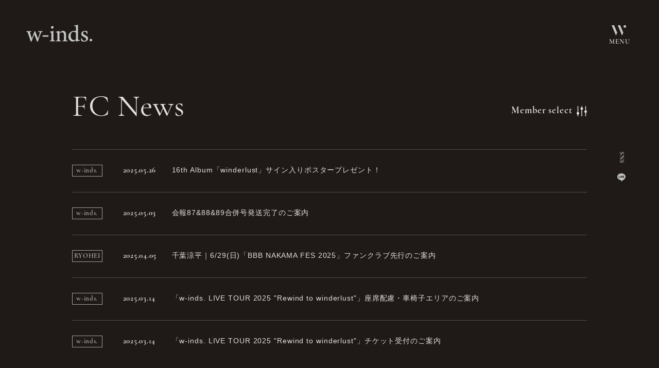

--- FILE ---
content_type: text/html; charset=UTF-8
request_url: https://w-inds.jp/news/list/2/8/?page=2&tag=
body_size: 36192
content:
<!DOCTYPE html>
<html lang="ja" xmlns:fb="http://ogp.me/ns/fb#">
<head>
<meta charset="UTF-8">
<meta name="description" content="w-inds. オフィシャルサイト／w-inds. オフィシャルファンクラブ「w-inds.day」"><meta name="robots" content="index, follow"><meta name="viewport" content="width=device-width, initial-scale=1.0, minimum-scale=1.0, maximum-scale=1.0, shrink-to-fit=no" />
<meta name="format-detection" content="telephone=no">

<meta property="og:type" content="website">
<meta property="og:site_name" content="w-inds.オフィシャルファンクラブ「w-inds.day」">
<meta property="og:title" content="w-inds.オフィシャルファンクラブ「w-inds.day」">
<meta property="og:locale" content="ja_JP">
<meta property="og:url" content="https://w-inds.jp/">
<meta property="og:image" content="https://w-inds.jp/ogpimg.png">
<meta property="fb:app_id" content="">

<meta name="twitter:card" content="summary_large_image">
<meta name="twitter:site" content="w-inds.オフィシャルファンクラブ「w-inds.day」">
<meta name="twitter:title" content="w-inds.オフィシャルファンクラブ「w-inds.day」">
<meta name="twitter:description" content="w-inds. オフィシャルサイト／w-inds. オフィシャルファンクラブ「w-inds.day」">
<meta name="twitter:url" content="https://w-inds.jp/">
<meta name="twitter:image" content="https://w-inds.jp/ogpimg.png">

<title>FC News	</title>



<meta name="theme-color" content="#E3E0DC">
<link rel="icon" type="image/x-icon" href="/favicon.ico">
<link rel="apple-touch-icon" href="/apple-touch-icon.png">
<link rel="stylesheet" href="https://use.typekit.net/gxg0tph.css">
<link href="https://cmn-assets.plusmember.jp/webfont/assets/font/fontawesome/css/all.min.css" rel="stylesheet">
<link rel="stylesheet" href="/static/original/fanclub/css/fanclub-service.css?=2026020112">

<script src="/static/original/fanclub/js/jquery-2.2.4.min.js"></script>
<script src="/static/original/fanclub/js/delighters.js"></script>
<script src="/static/original/fanclub/js/common.js?=20260201"></script>


            <script>
  (function(i,s,o,g,r,a,m){i['GoogleAnalyticsObject']=r;i[r]=i[r]||function(){
  (i[r].q=i[r].q||[]).push(arguments)},i[r].l=1*new Date();a=s.createElement(o),
  m=s.getElementsByTagName(o)[0];a.async=1;a.src=g;m.parentNode.insertBefore(a,m)
  })(window,document,'script','//www.google-analytics.com/analytics.js','ga');

  
  ga('create', 'UA-237418486-1', 'auto', {'allowLinker': true});
    ga('require', 'linker');
  ga('linker:autoLink', ['secure.plusmember.jp' ]);


  var browsingapp = 'false';
  ga('set', 'dimension5', browsingapp);
	


  var member =  '0';
  ga('set', 'dimension1', member);

  var member_hit = '0';
  ga('set', 'dimension6', member_hit);

  ga('send', 'pageview');
</script>

            <!-- Global site tag (gtag.js) - Google Analytics -->
    <script async src="https://www.googletagmanager.com/gtag/js?id=G-CK0X7GVE62"></script>
    <script>
        window.dataLayer = window.dataLayer || [];
        function gtag(){dataLayer.push(arguments);}
        gtag('js', new Date());

                    gtag('config', 'G-CK0X7GVE62');
                gtag('set', 'linker', {
            'accept_incoming': true,
            'domains': ['secure.plusmember.jp']
        });

                    var browsingapp = 'false';
            gtag('set', 'dimension5', browsingapp);
        
                    var member =  '0';
            gtag('set', 'dimension1', member);
            var member_hit = '0';
            gtag('set', 'dimension6', member_hit);
            </script>

</head>

<body   class="page--info category-2 page--member" style="" onContextmenu="return true">
<noscript>
<div class="noteBox">
<p class="note">JavaScriptが無効になっています</p>
<p>本サービスをお楽しみいただくには、JavaScript を有効にする必要があります。</p>
</div>
</noscript>

<div class="wrap">
<header class="header">
    <div class="inner">
    <h1 class="logo pc">
        <a href="https://w-inds.jp/"><img src="/static/winds/fanclub/common/logo_g.svg" alt="w-inds.オフィシャルファンクラブ「w-inds.day」"></a>
    </h1>
	<div class="drawer__btn">
    <div class="svg-btn">
    <svg viewBox="0 0 26.447 18.943"><use xlink:href="#svg-btn"></use></svg>
    </div>
    <p class="menu">
        <span class="hidden">MENU</span>
        <span class="visible">CLOSE</span>
    </p>
	</div>
    
    <div class="drawer__btn-close"></div>
    </div>
</header>
<h1 class="logo sp">
    <a href="https://w-inds.jp/"><img src="/static/winds/fanclub/common/logo_g.svg" alt="w-inds.オフィシャルファンクラブ「w-inds.day」"></a>
</h1>
<div class="drawer">
        <div class="drawer-inner">
            <nav class="nav--menu">
                <ul class="nav--menu__official">
                <li class="nav--item__news"><a href="https://w-inds.jp/news/1?tag=0"><span>News</span></a></li>
                <li class="nav--item__news"><a href="https://w-inds.jp/news/9?tag=0"><span>Schedule</span></a></li>
                <li class="nav--item__biography"><a href="https://w-inds.jp/feature/biography"><span>Biography</span></a></li>
                <li class="nav--item__discography"><a href="https://w-inds.jp/discography/"><span>Discography</span></a></li>
                <li class="nav--item__store"><a href="https://w-inds.jp/feature/store"><span>Store</span></a></li>
                <li class="nav--item__home"><a href="https://w-inds.jp/"><span>Home</span></a></li>
                </ul>
                <ul class="nav--sns sp">
                    <li class="nav__item--line"><a href="https://line.me/ti/p/%40winds" target="_blank">
                    <svg width="20px" height="20px" viewBox="0 0 315 300">
                    <path d="M280.344,206.351 C280.344,206.351 280.354,206.351 280.354,206.351 C247.419,244.375 173.764,290.686 157.006,297.764 C140.251,304.844 142.724,293.258 143.409,289.286 C143.809,286.909 145.648,275.795 145.648,275.795 C146.179,271.773 146.725,265.543 145.139,261.573 C143.374,257.197 136.418,254.902 131.307,253.804 C55.860,243.805 0.004,190.897 0.004,127.748 C0.004,57.307 70.443,-0.006 157.006,-0.006 C243.579,-0.006 314.004,57.307 314.004,127.748 C314.004,155.946 303.108,181.342 280.344,206.351 ZM95.547,153.146 C95.547,153.146 72.581,153.146 72.581,153.146 C72.581,153.146 72.581,98.841 72.581,98.841 C72.581,94.296 68.894,90.583 64.352,90.583 C59.819,90.583 56.127,94.296 56.127,98.841 C56.127,98.841 56.127,161.398 56.127,161.398 C56.127,165.960 59.819,169.660 64.352,169.660 C64.352,169.660 95.547,169.660 95.547,169.660 C100.092,169.660 103.777,165.960 103.777,161.398 C103.777,156.851 100.092,153.146 95.547,153.146 ZM127.810,98.841 C127.810,94.296 124.120,90.583 119.583,90.583 C115.046,90.583 111.356,94.296 111.356,98.841 C111.356,98.841 111.356,161.398 111.356,161.398 C111.356,165.960 115.046,169.660 119.583,169.660 C124.120,169.660 127.810,165.960 127.810,161.398 C127.810,161.398 127.810,98.841 127.810,98.841 ZM202.908,98.841 C202.908,94.296 199.219,90.583 194.676,90.583 C190.137,90.583 186.442,94.296 186.442,98.841 C186.442,98.841 186.442,137.559 186.442,137.559 C186.442,137.559 154.466,93.894 154.466,93.894 C152.926,91.818 150.460,90.583 147.892,90.583 C147.007,90.583 146.127,90.730 145.282,91.010 C141.916,92.142 139.650,95.287 139.650,98.841 C139.650,98.841 139.650,161.398 139.650,161.398 C139.650,165.960 143.345,169.660 147.885,169.660 C152.427,169.660 156.114,165.960 156.114,161.398 C156.114,161.398 156.114,122.705 156.114,122.705 C156.114,122.705 188.090,166.354 188.090,166.354 C189.637,168.431 192.094,169.660 194.667,169.660 C195.546,169.660 196.434,169.521 197.279,169.236 C200.650,168.114 202.908,164.966 202.908,161.398 C202.908,161.398 202.908,98.841 202.908,98.841 ZM253.385,138.381 C257.927,138.381 261.617,134.674 261.617,130.129 C261.617,125.569 257.927,121.872 253.385,121.872 C253.385,121.872 230.426,121.872 230.426,121.872 C230.426,121.872 230.426,107.103 230.426,107.103 C230.426,107.103 253.385,107.103 253.385,107.103 C257.927,107.103 261.617,103.398 261.617,98.841 C261.617,94.296 257.927,90.583 253.385,90.583 C253.385,90.583 222.187,90.583 222.187,90.583 C217.650,90.583 213.955,94.296 213.955,98.841 C213.955,98.850 213.955,98.858 213.955,98.878 C213.955,98.878 213.955,130.109 213.955,130.109 C213.955,130.114 213.955,130.129 213.955,130.129 C213.955,130.139 213.955,130.139 213.955,130.149 C213.955,130.149 213.955,161.398 213.955,161.398 C213.955,165.960 217.655,169.660 222.187,169.660 C222.187,169.660 253.385,169.660 253.385,169.660 C257.915,169.660 261.617,165.960 261.617,161.398 C261.617,156.851 257.915,153.146 253.385,153.146 C253.385,153.146 230.426,153.146 230.426,153.146 C230.426,153.146 230.426,138.381 230.426,138.381 C230.426,138.381 253.385,138.381 253.385,138.381 Z"></path>
                    </svg>
                    </a>
                    </li>
                    <li class="nav__item--youtube"><a href="https://www.youtube.com/user/windstvofficial" target="_blank"><i class="fab fa-youtube"></i></a></li>
                    <li class="nav__item--twitter"><a href="https://twitter.com/winds_tv" target="_blank"><i class="fa fa-twitter"></i></a></li>
                    <li class="nav__item--instagram"><a href="https://www.instagram.com/w_indsofficial/" target="_blank"><i class="fab fa-instagram"></i></a></li>
                    <li class="nav__item--tiktok"><a href="https://www.tiktok.com/@w_indsofficial" target="_blank"><i class="fab fa-tiktok"></i></a></li>
                    <li class="nav__item--facebook"><a href="https://www.facebook.com/windsofficial" target="_blank"><i class="fab fa-facebook-f"></i></a></li>
                </ul>   
                <nav class="nav--login">
                <h1 class="logo"><a href="https://w-inds.jp/#FCTop">
                <div class="svg-txt"><svg viewBox="0 0 163.935 10.965"><use xlink:href="#logo-txt"></use></svg></div>
                <img src="/static/winds/fanclub/common/logo--fc_g.svg" alt="w-inds.オフィシャルファンクラブ「w-inds.day」">
                </a></h1>
                <ul class="login--btn">
                                    <li class="join"><a href="https://w-inds.jp/feature/entry"><span>Join</span></a></li>
                    <li class="login"><a href="https://secure.plusmember.jp/winds/1/login/"><span>Login</span></a></li>
                                </ul>
                </nav>
                <ul class="nav--menu__fc">
                <li class="nav--item__fcnews"><a href="https://w-inds.jp/news/list/2/8/?tag="><span>FC News</span></a></li>
                <li class="nav--item__movie"><a href="https://w-inds.jp/movies/list/1/0/"><span>Movie</span></a></li>
                <li class="nav--item__photo"><a href="https://w-inds.jp/photo/list/3"><span>Photo Gallery</span></a></li>
                <li class="nav--item__blog"><a href="https://w-inds.jp/blog/list/1/0/"><span>Staff Report</span></a></li>
                <li class="nav--item__blog"><a href="https://w-inds.jp/blog/list/3/0/"><span>windstagram</span></a></li>
                <li class="nav--item__stream"><a href="https://w-inds.jp/feature/streaming"><span>Stream</span></a></li>
                                </ul>
            </nav>
        </div>
    </div><!-- / drawer -->
    <div class="block--sns pc">
    <ul class="nav--sns">
        <li class="nav__item--line"><a href="https://line.me/ti/p/%40winds" target="_blank">
        <svg width="20px" height="20px" viewBox="0 0 315 300">
        <path d="M280.344,206.351 C280.344,206.351 280.354,206.351 280.354,206.351 C247.419,244.375 173.764,290.686 157.006,297.764 C140.251,304.844 142.724,293.258 143.409,289.286 C143.809,286.909 145.648,275.795 145.648,275.795 C146.179,271.773 146.725,265.543 145.139,261.573 C143.374,257.197 136.418,254.902 131.307,253.804 C55.860,243.805 0.004,190.897 0.004,127.748 C0.004,57.307 70.443,-0.006 157.006,-0.006 C243.579,-0.006 314.004,57.307 314.004,127.748 C314.004,155.946 303.108,181.342 280.344,206.351 ZM95.547,153.146 C95.547,153.146 72.581,153.146 72.581,153.146 C72.581,153.146 72.581,98.841 72.581,98.841 C72.581,94.296 68.894,90.583 64.352,90.583 C59.819,90.583 56.127,94.296 56.127,98.841 C56.127,98.841 56.127,161.398 56.127,161.398 C56.127,165.960 59.819,169.660 64.352,169.660 C64.352,169.660 95.547,169.660 95.547,169.660 C100.092,169.660 103.777,165.960 103.777,161.398 C103.777,156.851 100.092,153.146 95.547,153.146 ZM127.810,98.841 C127.810,94.296 124.120,90.583 119.583,90.583 C115.046,90.583 111.356,94.296 111.356,98.841 C111.356,98.841 111.356,161.398 111.356,161.398 C111.356,165.960 115.046,169.660 119.583,169.660 C124.120,169.660 127.810,165.960 127.810,161.398 C127.810,161.398 127.810,98.841 127.810,98.841 ZM202.908,98.841 C202.908,94.296 199.219,90.583 194.676,90.583 C190.137,90.583 186.442,94.296 186.442,98.841 C186.442,98.841 186.442,137.559 186.442,137.559 C186.442,137.559 154.466,93.894 154.466,93.894 C152.926,91.818 150.460,90.583 147.892,90.583 C147.007,90.583 146.127,90.730 145.282,91.010 C141.916,92.142 139.650,95.287 139.650,98.841 C139.650,98.841 139.650,161.398 139.650,161.398 C139.650,165.960 143.345,169.660 147.885,169.660 C152.427,169.660 156.114,165.960 156.114,161.398 C156.114,161.398 156.114,122.705 156.114,122.705 C156.114,122.705 188.090,166.354 188.090,166.354 C189.637,168.431 192.094,169.660 194.667,169.660 C195.546,169.660 196.434,169.521 197.279,169.236 C200.650,168.114 202.908,164.966 202.908,161.398 C202.908,161.398 202.908,98.841 202.908,98.841 ZM253.385,138.381 C257.927,138.381 261.617,134.674 261.617,130.129 C261.617,125.569 257.927,121.872 253.385,121.872 C253.385,121.872 230.426,121.872 230.426,121.872 C230.426,121.872 230.426,107.103 230.426,107.103 C230.426,107.103 253.385,107.103 253.385,107.103 C257.927,107.103 261.617,103.398 261.617,98.841 C261.617,94.296 257.927,90.583 253.385,90.583 C253.385,90.583 222.187,90.583 222.187,90.583 C217.650,90.583 213.955,94.296 213.955,98.841 C213.955,98.850 213.955,98.858 213.955,98.878 C213.955,98.878 213.955,130.109 213.955,130.109 C213.955,130.114 213.955,130.129 213.955,130.129 C213.955,130.139 213.955,130.139 213.955,130.149 C213.955,130.149 213.955,161.398 213.955,161.398 C213.955,165.960 217.655,169.660 222.187,169.660 C222.187,169.660 253.385,169.660 253.385,169.660 C257.915,169.660 261.617,165.960 261.617,161.398 C261.617,156.851 257.915,153.146 253.385,153.146 C253.385,153.146 230.426,153.146 230.426,153.146 C230.426,153.146 230.426,138.381 230.426,138.381 C230.426,138.381 253.385,138.381 253.385,138.381 Z"></path>
        </svg>
        </a>
        </li>
        <li class="nav__item--youtube"><a href="https://www.youtube.com/user/windstvofficial" target="_blank"><i class="fab fa-youtube"></i></a></li>
        <li class="nav__item--twitter"><a href="https://twitter.com/winds_tv" target="_blank"><i class="fa fa-twitter"></i></a></li>
        <li class="nav__item--instagram"><a href="https://www.instagram.com/w_indsofficial/" target="_blank"><i class="fab fa-instagram"></i></a></li>
        <li class="nav__item--tiktok"><a href="https://www.tiktok.com/@w_indsofficial" target="_blank"><i class="fab fa-tiktok"></i></a></li>
        <li class="nav__item--facebook"><a href="https://www.facebook.com/windsofficial" target="_blank"><i class="fab fa-facebook-f"></i></a></li>
    </ul>   
    </div>

<main class="content-main" role="main">
<section class="section--list">

<div class="tit-wrap">
<h2 class="section-tit">FC News</h2>
<script>
$(function(){
    $('.block--sort-category .btn--sort').on('click',function(){
      $('body').toggleClass('is-sort-shown');
      $('.block--sort-category').toggleClass('is-open');
    });
});
</script>

<script>
		window.onload = ()=> {
			let path = location.search
			if (path == "?tag=") {
				document.querySelector('.list--sort .category #all').setAttribute('checked','');
			}
		}
	</script>

	<div class="block--sort-category">
		<div class="block--sort">
			<ul class="list--sort">
				<li>
					<div class="category">
						<input type="radio" name="childCategory" id="all" onclick="location.href=this.value" value="/news/list/2/8/?tag=">
						<label for="all">All</label>
					</div>
				</li>
								<li>
					<div class="category">
						<input type="radio" name="childCategory" id="w-inds." onclick="location.href=this.value" value="/news/list/2/8/?tag=w-inds." >
						<label for="w-inds.">w-inds.</label>
					</div>
				</li>
								<li>
					<div class="category">
						<input type="radio" name="childCategory" id="KEITA" onclick="location.href=this.value" value="/news/list/2/8/?tag=KEITA" >
						<label for="KEITA">KEITA</label>
					</div>
				</li>
								<li>
					<div class="category">
						<input type="radio" name="childCategory" id="RYOHEI" onclick="location.href=this.value" value="/news/list/2/8/?tag=RYOHEI" >
						<label for="RYOHEI">RYOHEI</label>
					</div>
				</li>
							</ul>
		</div>
		<div class="btn--sort">
			<div class="label">Member select</div>
			<span></span>
		</div>
	</div>
</div>




										<ul class="list--information  fc">
											<li class="">
						<a href="/news/detail/379">
						<span class="top"></span>
						<p class="tag">w-inds.</p>
						<time class="date" datetime="2025.05.26">2025.05.26</time>
						<p class="tit">16th Album「winderlust」サイン入りポスタープレゼント！</p>
												<span class="bottom"></span>
						</a>
						</li>
											<li class="">
						<a href="/news/detail/373">
						<span class="top"></span>
						<p class="tag">w-inds.</p>
						<time class="date" datetime="2025.05.03">2025.05.03</time>
						<p class="tit">会報87&88&89合併号発送完了のご案内</p>
												<span class="bottom"></span>
						</a>
						</li>
											<li class=" members">
						<a href="/news/detail/362">
						<span class="top"></span>
						<p class="tag">RYOHEI</p>
						<time class="date" datetime="2025.04.05">2025.04.05</time>
						<p class="tit">千葉涼平｜6/29(日)「BBB NAKAMA FES 2025」ファンクラブ先行のご案内</p>
												<span class="bottom"></span>
						</a>
						</li>
											<li class=" members">
						<a href="/news/detail/334">
						<span class="top"></span>
						<p class="tag">w-inds.</p>
						<time class="date" datetime="2025.03.14">2025.03.14</time>
						<p class="tit">「w-inds. LIVE TOUR 2025 "Rewind to winderlust"」座席配慮・車椅子エリアのご案内</p>
												<span class="bottom"></span>
						</a>
						</li>
											<li class=" members">
						<a href="/news/detail/324">
						<span class="top"></span>
						<p class="tag">w-inds.</p>
						<time class="date" datetime="2025.03.14">2025.03.14</time>
						<p class="tit">「w-inds. LIVE TOUR 2025 "Rewind to winderlust"」チケット受付のご案内</p>
												<span class="bottom"></span>
						</a>
						</li>
											<li class=" members">
						<a href="/news/detail/320">
						<span class="top"></span>
						<p class="tag">w-inds.</p>
						<time class="date" datetime="2025.02.28">2025.02.28</time>
						<p class="tit">「w-inds. FAN CLUB LIVE TOUR 2025 "Nostalgia:Echoes"」チケット2次受付(先着)のご案内</p>
												<span class="bottom"></span>
						</a>
						</li>
											<li class=" members">
						<a href="/news/detail/302">
						<span class="top"></span>
						<p class="tag">w-inds.</p>
						<time class="date" datetime="2025.01.18">2025.01.18</time>
						<p class="tit">「w-inds. FAN CLUB LIVE TOUR 2025 "Nostalgia:Echoes"」座席配慮・車椅子エリアのご案内</p>
												<span class="bottom"></span>
						</a>
						</li>
											<li class=" members">
						<a href="/news/detail/301">
						<span class="top"></span>
						<p class="tag">w-inds.</p>
						<time class="date" datetime="2025.01.17">2025.01.17</time>
						<p class="tit">「w-inds. FAN CLUB LIVE TOUR 2025 "Nostalgia:Echoes"」チケット受付のご案内</p>
												<span class="bottom"></span>
						</a>
						</li>
											<li class="">
						<a href="/news/detail/293">
						<span class="top"></span>
						<p class="tag">w-inds.</p>
						<time class="date" datetime="2025.01.11">2025.01.11</time>
						<p class="tit">2025年度 年賀状未着受付のご案内</p>
												<span class="bottom"></span>
						</a>
						</li>
											<li class=" members">
						<a href="/news/detail/283">
						<span class="top"></span>
						<p class="tag">w-inds.</p>
						<time class="date" datetime="2024.11.29">2024.11.29</time>
						<p class="tit">「w-inds. LIVE TOUR 2024-2025 “Nostalgia” The Final」追加公演ファンクラブチケット先行受付のご案内</p>
												<span class="bottom"></span>
						</a>
						</li>
										</ul>
					

				<ul class="block--pager clearfix">
		<li class="pager__item--newer">
					<a href="/news/list/2/8/?page=1&amp;tag="></a>
				</li>
											<li class="pager__item--other">
				<a href="/news/list/2/8/?page=1&amp;tag=" >1</a></li>
												<li class="pager__item--current">2</li>
												<li class="pager__item--other">
				<a href="/news/list/2/8/?page=3&amp;tag=" >3</a></li>
												<li class="pager__item--other">
				<a href="/news/list/2/8/?page=4&amp;tag=" >4</a></li>
												<li class="pager__item--other">
				<a href="/news/list/2/8/?page=5&amp;tag=" >5</a></li>
					
		<li class="pager__item--older">
					<a href="/news/list/2/8/?page=3&amp;tag="></a>
				</li>
		</ul>
	</section>
</main>
<footer>
        <div class="inner">
            <div class="block--support">
                <dl class="list--support">
                    <dt>Support</dt>
                    <dd>
                        <ul class="nav--support">
                            <li><a href="https://w-inds.jp/faq">ヘルプ・お問い合わせ</a></li>
                            <li><a href="https://w-inds.jp/feature/terms">利用規約</a></li>
                            <li><a href="https://w-inds.jp/feature/privacy">プライバシーポリシー</a></li>
                            <li><a href="https://w-inds.jp/feature/deals">特定商取引法に基づく表記</a></li>
                            <li><a href="https://w-inds.jp/feature/device">推奨環境</a></li>
                                                            <li><a href="https://w-inds.jp/feature/entry">新規会員登録</a></li>
                                <li><a href="https://secure.plusmember.jp/winds/1/login/">ログイン</a></li>
                                                    </ul>
                    </dd>
                    </dl>
            </div>
            <ul class="nav--sns">
                <li class="nav__item--line"><a href="https://line.me/ti/p/%40winds" target="_blank">
				<svg width="20px" height="20px" viewBox="0 0 315 300">
				<path d="M280.344,206.351 C280.344,206.351 280.354,206.351 280.354,206.351 C247.419,244.375 173.764,290.686 157.006,297.764 C140.251,304.844 142.724,293.258 143.409,289.286 C143.809,286.909 145.648,275.795 145.648,275.795 C146.179,271.773 146.725,265.543 145.139,261.573 C143.374,257.197 136.418,254.902 131.307,253.804 C55.860,243.805 0.004,190.897 0.004,127.748 C0.004,57.307 70.443,-0.006 157.006,-0.006 C243.579,-0.006 314.004,57.307 314.004,127.748 C314.004,155.946 303.108,181.342 280.344,206.351 ZM95.547,153.146 C95.547,153.146 72.581,153.146 72.581,153.146 C72.581,153.146 72.581,98.841 72.581,98.841 C72.581,94.296 68.894,90.583 64.352,90.583 C59.819,90.583 56.127,94.296 56.127,98.841 C56.127,98.841 56.127,161.398 56.127,161.398 C56.127,165.960 59.819,169.660 64.352,169.660 C64.352,169.660 95.547,169.660 95.547,169.660 C100.092,169.660 103.777,165.960 103.777,161.398 C103.777,156.851 100.092,153.146 95.547,153.146 ZM127.810,98.841 C127.810,94.296 124.120,90.583 119.583,90.583 C115.046,90.583 111.356,94.296 111.356,98.841 C111.356,98.841 111.356,161.398 111.356,161.398 C111.356,165.960 115.046,169.660 119.583,169.660 C124.120,169.660 127.810,165.960 127.810,161.398 C127.810,161.398 127.810,98.841 127.810,98.841 ZM202.908,98.841 C202.908,94.296 199.219,90.583 194.676,90.583 C190.137,90.583 186.442,94.296 186.442,98.841 C186.442,98.841 186.442,137.559 186.442,137.559 C186.442,137.559 154.466,93.894 154.466,93.894 C152.926,91.818 150.460,90.583 147.892,90.583 C147.007,90.583 146.127,90.730 145.282,91.010 C141.916,92.142 139.650,95.287 139.650,98.841 C139.650,98.841 139.650,161.398 139.650,161.398 C139.650,165.960 143.345,169.660 147.885,169.660 C152.427,169.660 156.114,165.960 156.114,161.398 C156.114,161.398 156.114,122.705 156.114,122.705 C156.114,122.705 188.090,166.354 188.090,166.354 C189.637,168.431 192.094,169.660 194.667,169.660 C195.546,169.660 196.434,169.521 197.279,169.236 C200.650,168.114 202.908,164.966 202.908,161.398 C202.908,161.398 202.908,98.841 202.908,98.841 ZM253.385,138.381 C257.927,138.381 261.617,134.674 261.617,130.129 C261.617,125.569 257.927,121.872 253.385,121.872 C253.385,121.872 230.426,121.872 230.426,121.872 C230.426,121.872 230.426,107.103 230.426,107.103 C230.426,107.103 253.385,107.103 253.385,107.103 C257.927,107.103 261.617,103.398 261.617,98.841 C261.617,94.296 257.927,90.583 253.385,90.583 C253.385,90.583 222.187,90.583 222.187,90.583 C217.650,90.583 213.955,94.296 213.955,98.841 C213.955,98.850 213.955,98.858 213.955,98.878 C213.955,98.878 213.955,130.109 213.955,130.109 C213.955,130.114 213.955,130.129 213.955,130.129 C213.955,130.139 213.955,130.139 213.955,130.149 C213.955,130.149 213.955,161.398 213.955,161.398 C213.955,165.960 217.655,169.660 222.187,169.660 C222.187,169.660 253.385,169.660 253.385,169.660 C257.915,169.660 261.617,165.960 261.617,161.398 C261.617,156.851 257.915,153.146 253.385,153.146 C253.385,153.146 230.426,153.146 230.426,153.146 C230.426,153.146 230.426,138.381 230.426,138.381 C230.426,138.381 253.385,138.381 253.385,138.381 Z"></path>
				</svg>
				</a>
				</li>
                <li class="nav__item--youtube"><a href="https://www.youtube.com/user/windstvofficial" target="_blank"><i class="fab fa-youtube"></i></a></li>
                <li class="nav__item--twitter"><a href="https://twitter.com/winds_tv" target="_blank"><i class="fa fa-twitter"></i></a></li>
                <li class="nav__item--instagram"><a href="https://www.instagram.com/w_indsofficial/" target="_blank"><i class="fab fa-instagram"></i></a></li>
                <li class="nav__item--tiktok"><a href="https://www.tiktok.com/@w_indsofficial" target="_blank"><i class="fab fa-tiktok"></i></a></li>
                <li class="nav__item--facebook"><a href="https://www.facebook.com/windsofficial/" target="_blank"><i class="fab fa-facebook-f"></i></a></li>
            </ul>
            <div class="block--link">
                <p class="keita"><a href="https://keita-official.tv/" target="_blank">Keita Solo Project Official Site</a></p>
                <ul class="list--link">
                    <li><a href="https://www.rising-pro.jp/" target="_blank"><img src="/static/winds/fanclub/common/bnr_risingproduction_re.jpg" alt="RISINGPRODUCTION"></a></li>

<li><a href="https://www.ponycanyon.co.jp/" target="_blank"><img src="/static/winds/fanclub/common/bnr_ponycanion.jpg" alt="PONY CANYON"></a></li>

<li><a href="https://www.openrec.tv/user/CHIBA_FURUYA" target="_blank"><img src="/static/winds/contents/upimg/45074c102431e15c450f23b19406d6f6.jpeg" alt="header.jpg"></a></li>

                </ul>
            </div>
        </div>
        <p class="copyright"><small>Copyright&nbsp;2026,RISINGPRODUCTION. Allrights reserved.</small></p>
</footer>
</div><!--wrap-->
<div class="svg-parts">

<svg xmlns="http://www.w3.org/2000/svg" width="24.621" height="5.459" viewBox="0 0 24.621 5.459">
  <symbol id="arrow">
    <path d="M58.109-9.009l5.9,4.563H40.856" transform="translate(-40.856 9.405)" fill="none" stroke="#1f1917" stroke-width="1"/>
  </symbol>
</svg>

<svg xmlns="http://www.w3.org/2000/svg" width="24.621" height="5.459" viewBox="0 0 24.621 5.459">
  <symbol id="arrow_fc">
    <path d="M58.109-9.009l5.9,4.563H40.856" transform="translate(-40.856 9.405)" fill="none" stroke="#E3E0DC" stroke-width="1"/>
  </symbol>
</svg>

<svg xmlns="http://www.w3.org/2000/svg" width="163.935" height="10.965" viewBox="0 0 163.935 10.965">
  <symbol id="logo-txt">
  <path id="パス_81" data-name="パス 81" d="M11.13-6.78H8.085v.54c1.065.12,1.2.2.99.975-.27,1.02-.8,2.565-1.1,3.405C7.35-3.45,6.7-5.16,6.15-6.7H5.61C5.01-5.04,4.38-3.45,3.75-1.89,3.4-2.955,3-4.185,2.655-5.34c-.195-.69-.105-.78.78-.9v-.54H.105v.54c.78.09.915.135,1.2.99C1.935-3.45,2.52-1.605,3.06.15h.6c.6-1.65,1.32-3.4,1.875-4.815.57,1.44,1.32,3.33,1.845,4.815h.585C8.55-1.56,9.345-3.84,9.84-5.1c.33-.87.48-1.02,1.29-1.14ZM15.63-4h-3.8L11.7-3h3.8Zm3.84-5.1a.879.879,0,0,0-.855-.915.916.916,0,0,0-.9.915.9.9,0,0,0,.885.87A.871.871,0,0,0,19.47-9.1ZM20.46,0V-.54c-1-.09-1.11-.165-1.11-1.2V-6.96a12.108,12.108,0,0,1-2.3.585v.48c.96.135.99.21.99,1.14V-1.74c0,1.035-.1,1.11-1.095,1.2V0Zm8.805,0V-.54C28.32-.645,28.23-.7,28.23-1.665V-4.56c0-1.485-.825-2.4-2.055-2.4a2.536,2.536,0,0,0-1.3.48,12.388,12.388,0,0,0-1.035.69v-1.2a9.29,9.29,0,0,1-2.25.585v.51c.84.105.96.165.96,1.155v3.075c0,.945-.06,1-1.11,1.125V0h3.42V-.54c-.93-.09-1.02-.105-1.02-1.125v-3.5a2.639,2.639,0,0,1,1.71-.78c.945,0,1.4.615,1.4,1.68v2.565c0,.93-.09,1.065-.96,1.155V0Zm8.76-.93-.5-.03c-.585-.045-.72-.12-.72-.9V-8.385c0-.87,0-1.9.015-2.34a14.51,14.51,0,0,1-2.55.48v.525c1.11.075,1.23.12,1.23,1.02v1.9a3.917,3.917,0,0,0-1.05-.165A3.935,3.935,0,0,0,30.39-3.195,3.237,3.237,0,0,0,33.345.18,3.1,3.1,0,0,0,34.53-.24c.12-.075.87-.495.975-.555V.18a20.1,20.1,0,0,1,2.52-.57ZM35.5-1.395a2.9,2.9,0,0,1-1.53.54c-.93,0-2.13-.87-2.13-2.745,0-2.2,1.41-2.64,2.025-2.64a2.038,2.038,0,0,1,1.635.72Zm8-3.6c-.06-.33-.195-1.275-.285-1.755a7.492,7.492,0,0,0-1.56-.21c-1.56,0-2.475.9-2.475,2.01,0,1.14.9,1.65,2.055,2.13.855.375,1.275.7,1.275,1.365A1.006,1.006,0,0,1,41.4-.45c-.96,0-1.56-.69-1.89-1.77l-.57.12c.045.4.21,1.455.315,1.845A4.345,4.345,0,0,0,41.13.18a2.374,2.374,0,0,0,2.64-2.16c0-1.065-.72-1.575-2.04-2.13-.96-.39-1.4-.69-1.4-1.29a.934.934,0,0,1,1.02-.945c.825,0,1.29.525,1.59,1.485Zm3.675,4.14a1.024,1.024,0,0,0-1.02-1.035,1.015,1.015,0,0,0-1.02,1.035A1.019,1.019,0,0,0,46.155.2,1,1,0,0,0,47.175-.855ZM52.62-4.83A4.98,4.98,0,0,0,57.69.24a4.991,4.991,0,0,0,5.13-5.235,4.887,4.887,0,0,0-4.995-4.98A5.017,5.017,0,0,0,52.62-4.83Zm8.535.18c0,2.925-1.44,4.185-3.18,4.185-2.16,0-3.66-1.98-3.66-4.74,0-2.67,1.485-4.08,3.195-4.08C59.445-9.285,61.155-7.7,61.155-4.65Zm5.5-2.13v-.24c0-1.38.435-2.64,1.635-2.64a2.2,2.2,0,0,1,1.815.945,3.611,3.611,0,0,0-.465,1.755v.18ZM65.355-1.65c0,.96-.15,1.02-1.11,1.11V0h3.54V-.54C66.69-.645,66.66-.72,66.66-1.695v-4.35h2.985v4.4c0,.96-.1,1-1.035,1.11V0h3.42V-.54c-1.02-.105-1.08-.195-1.08-1.155v-4.35h2.175c.765,0,.825.12.825.8v3.705c0,.855-.135.915-1.035,1V0h3.45V-.54c-1.02-.09-1.125-.15-1.125-1V-6.96a15.874,15.874,0,0,1-2.925.18H70.95v-.27a3.862,3.862,0,0,1,.54-2.3,1.124,1.124,0,0,1,.99-.54,2.184,2.184,0,0,1,1.59.93.479.479,0,0,0,.615.09,1.934,1.934,0,0,0,.42-.495.637.637,0,0,0-.09-.63,2.134,2.134,0,0,0-1.86-.735,3.823,3.823,0,0,0-2.01.825l-.27.225a2.726,2.726,0,0,0-2.025-.8,3.983,3.983,0,0,0-2.07.855,3.65,3.65,0,0,0-1.425,2.76v.075H64.56l-.39.525.09.21h1.095ZM83.01-1.785a2.659,2.659,0,0,1-1.92.825,2.49,2.49,0,0,1-2.31-2.79c0-1.545.915-2.385,1.89-2.385a2.586,2.586,0,0,1,1.56.705.555.555,0,0,0,.315.12.865.865,0,0,0,.585-.75.539.539,0,0,0-.24-.48,2.509,2.509,0,0,0-1.5-.42,4.282,4.282,0,0,0-2.415.885,3.553,3.553,0,0,0-1.56,2.955A3.215,3.215,0,0,0,80.61.18a3.8,3.8,0,0,0,2.715-1.545ZM86.9-9.1a.879.879,0,0,0-.855-.915.916.916,0,0,0-.9.915.9.9,0,0,0,.885.87A.871.871,0,0,0,86.9-9.1Zm.99,9.1V-.54c-1.005-.09-1.11-.165-1.11-1.2V-6.96a12.108,12.108,0,0,1-2.295.585v.48c.96.135.99.21.99,1.14V-1.74c0,1.035-.105,1.11-1.1,1.2V0Zm7.5-.585-.18-.525a1.625,1.625,0,0,1-.585.18c-.285,0-.54-.21-.54-.915v-2.88A2.107,2.107,0,0,0,93.3-6.51a2.325,2.325,0,0,0-1.365-.45,8.149,8.149,0,0,0-2.31,1.065c-.3.225-.51.405-.51.66a.8.8,0,0,0,.72.705.481.481,0,0,0,.5-.375,2.856,2.856,0,0,1,.42-.975,1,1,0,0,1,.75-.315c.75,0,1.32.525,1.32,1.575v.285a13.1,13.1,0,0,1-2.5.975A1.6,1.6,0,0,0,89.01-1.785,1.943,1.943,0,0,0,90.93.18a4.528,4.528,0,0,0,1.95-.99,1.572,1.572,0,0,0,.39.7,1.223,1.223,0,0,0,.7.285Zm-2.565-.81A2.111,2.111,0,0,1,91.5-.84a1.072,1.072,0,0,1-1.08-1.125c0-.585.39-.87.885-1.1.435-.18,1.155-.465,1.515-.645ZM99.54,0V-.54C98.505-.63,98.37-.7,98.37-1.68v-9.045a11.061,11.061,0,0,1-2.385.51v.525c1.02.09,1.1.15,1.1,1.1V-1.68c0,.975-.135,1.05-1.14,1.14V0Zm12.645-7.38c-.075-.825-.135-1.935-.15-2.4-.39.015-1.185.03-2.175.03h-5.22v.57c1.29.09,1.41.15,1.41,1.455v5.7c0,1.29-.135,1.38-1.41,1.455V0h4.485V-.57c-1.515-.09-1.635-.165-1.635-1.455v-2.49h1.89c1.26,0,1.32.15,1.56,1.245h.585V-6.45h-.585c-.24,1.08-.285,1.185-1.56,1.185h-1.89V-8.55c0-.465.045-.495.525-.495h1.68c.9,0,1.155.12,1.41.54a4.74,4.74,0,0,1,.495,1.2Zm7.455,6.8-.18-.525a1.625,1.625,0,0,1-.585.18c-.285,0-.54-.21-.54-.915v-2.88a2.107,2.107,0,0,0-.78-1.785,2.325,2.325,0,0,0-1.365-.45,8.149,8.149,0,0,0-2.31,1.065c-.3.225-.51.405-.51.66a.8.8,0,0,0,.72.705.481.481,0,0,0,.5-.375A2.856,2.856,0,0,1,115-5.88a1,1,0,0,1,.75-.315c.75,0,1.32.525,1.32,1.575v.285a13.1,13.1,0,0,1-2.5.975,1.6,1.6,0,0,0-1.305,1.575A1.943,1.943,0,0,0,115.185.18a4.528,4.528,0,0,0,1.95-.99,1.572,1.572,0,0,0,.39.7,1.223,1.223,0,0,0,.7.285Zm-2.565-.81a2.111,2.111,0,0,1-1.32.555,1.072,1.072,0,0,1-1.08-1.125c0-.585.39-.87.885-1.1.435-.18,1.155-.465,1.515-.645ZM128.25,0V-.54c-.945-.105-1.035-.165-1.035-1.125V-4.56c0-1.485-.825-2.4-2.055-2.4a2.537,2.537,0,0,0-1.305.48,12.387,12.387,0,0,0-1.035.69v-1.2a9.29,9.29,0,0,1-2.25.585v.51c.84.105.96.165.96,1.155v3.075c0,.945-.06,1-1.11,1.125V0h3.42V-.54c-.93-.09-1.02-.105-1.02-1.125v-3.5a2.639,2.639,0,0,1,1.71-.78c.945,0,1.395.615,1.395,1.68v2.565c0,.93-.09,1.065-.96,1.155V0Zm13.92-2.79c-.795,1.575-1.5,2.31-3.06,2.31-2.31,0-3.96-1.755-3.96-4.59,0-2.295,1.23-4.215,3.78-4.215A3.942,3.942,0,0,1,140.505-9a2.693,2.693,0,0,1,1.41,1.995l.6-.135c-.1-.78-.24-1.755-.33-2.475a13.6,13.6,0,0,0-2.8-.36c-3.51,0-5.925,2.07-5.925,5.22,0,2.445,1.77,5,5.55,5a14.311,14.311,0,0,0,2.85-.39,13.143,13.143,0,0,0,.9-2.43ZM147.525,0V-.54c-1.035-.09-1.17-.165-1.17-1.14v-9.045a11.061,11.061,0,0,1-2.385.51v.525c1.02.09,1.1.15,1.1,1.1V-1.68c0,.975-.135,1.05-1.14,1.14V0Zm8.565-.885L155.64-.9c-.6-.015-.735-.12-.735-.915V-6.87a19.252,19.252,0,0,1-2.535.255v.51l.57.075c.54.075.675.165.675,1.035v3.39a2.446,2.446,0,0,1-1.65.735c-.69,0-1.4-.39-1.4-1.68V-4.635c0-.87,0-1.7.06-2.235a19.591,19.591,0,0,1-2.34.255v.51l.435.075c.435.09.555.165.555,1.035v2.8c0,1.725.915,2.37,1.965,2.37a3.9,3.9,0,0,0,2.37-1.14c0,.375-.015.825-.03,1.14a22.253,22.253,0,0,1,2.505-.54ZM159-6.33V-8.76c0-.645.015-1.41.03-1.965a13.236,13.236,0,0,1-2.4.51v.51c1,.075,1.08.18,1.08,1.08v6.75c0,.5,0,1.02-.015,1.485a5.826,5.826,0,0,0,2.385.57A3.92,3.92,0,0,0,164.04-3.7a3.172,3.172,0,0,0-3.09-3.255,2.356,2.356,0,0,0-.84.2Zm0,.585a3.29,3.29,0,0,1,1.3-.285,2.434,2.434,0,0,1,2.3,2.73c0,1.74-.825,2.745-2,2.745a1.761,1.761,0,0,1-1.5-.735,1.2,1.2,0,0,1-.1-.525Z" transform="translate(-0.105 10.725)" fill="#e3e0dc"/>
  </symbol>
</svg>

 <svg xmlns="https://www.w3.org/2000/svg" xmlns:xlink="https://www.w3.org/1999/xlink" width="26.447" height="18.943" viewBox="0 0 26.447 18.943">
    <symbol id="svg-btn">
    <clipPath>
        <rect width="26.448" height="18.942" fill="#e3e0dc"/>
    </clipPath>
    <g transform="translate(0 0)" style="isolation: isolate">
    <path id="border01" d="M0,0,7.952,18.942h0l2.275-5.272L4.494,0Z" transform="translate(0 0)" fill="#e3e0dc"/>
    <path id="border02" d="M6.97,0l7.952,18.942h.04l2.258-5.23L11.464,0Z" transform="translate(4.182 0)" fill="#e3e0dc"/>
    <g id="circle" transform="translate(0 0)">
    <g  clip-path="url(#clip-path)">
    <path d="M15.969,4.49h0a2.245,2.245,0,1,1,2.245-2.245A2.251,2.251,0,0,1,15.969,4.49" transform="translate(8.234 0)" fill="#e3e0dc"/>
    <path d="M15.969,4.49h0a2.245,2.245,0,1,1,2.245-2.245A2.251,2.251,0,0,1,15.969,4.49" transform="translate(8.234 0)" fill="#e3e0dc"/>
    </g>
    </g>
    </g>
    </symbol>
  </svg>


</div>
</body>
</html>


--- FILE ---
content_type: text/css
request_url: https://w-inds.jp/static/original/fanclub/css/fanclub-service.css?=2026020112
body_size: 217880
content:
@charset "UTF-8";
/* ==============================================================
*  base
* ============================================================ */
/*! normalize.css v8.0.0 | MIT License | github.com/necolas/normalize.css */
html {
  line-height: 1.15;
  -webkit-text-size-adjust: 100%;
}

body {
  margin: 0;
}

h1 {
  font-size: inherit;
  margin: 0;
}

hr {
  -webkit-box-sizing: content-box;
          box-sizing: content-box;
  height: 0;
  overflow: visible;
}

pre {
  font-family: monospace, monospace;
  font-size: 1em;
}

a {
  background-color: transparent;
}

abbr[title] {
  border-bottom: none;
  text-decoration: underline;
  -webkit-text-decoration: underline dotted;
          text-decoration: underline dotted;
}

b, strong {
  font-weight: bolder;
}

code, kbd, samp {
  font-family: monospace, monospace;
  font-size: 1em;
}

small {
  font-size: 80%;
}

sub, sup {
  font-size: 75%;
  line-height: 0;
  position: relative;
  vertical-align: baseline;
}

sub {
  bottom: -0.25em;
}

sup {
  top: -0.5em;
}

img {
  border-style: none;
}

button, input, optgroup, select, textarea {
  font-family: inherit;
  font-size: 100%;
  line-height: 1.15;
  margin: 0;
}

button, input {
  overflow: visible;
}

button, select {
  text-transform: none;
}

[type=button], [type=reset], [type=submit], button {
  -webkit-appearance: button;
}

[type=button]::-moz-focus-inner, [type=reset]::-moz-focus-inner, [type=submit]::-moz-focus-inner, button::-moz-focus-inner {
  border-style: none;
  padding: 0;
}

[type=button]:-moz-focusring, [type=reset]:-moz-focusring, [type=submit]:-moz-focusring, button:-moz-focusring {
  outline: 1px dotted ButtonText;
}

fieldset {
  padding: 0.35em 0.75em 0.625em;
}

legend {
  -webkit-box-sizing: border-box;
          box-sizing: border-box;
  color: inherit;
  display: table;
  max-width: 100%;
  padding: 0;
  white-space: normal;
}

progress {
  vertical-align: baseline;
}

textarea {
  overflow: auto;
}

[type=checkbox], [type=radio] {
  -webkit-box-sizing: border-box;
          box-sizing: border-box;
  padding: 0;
}

[type=number]::-webkit-inner-spin-button, [type=number]::-webkit-outer-spin-button {
  height: auto;
}

[type=search] {
  -webkit-appearance: textfield;
  outline-offset: -2px;
}

[type=search]::-webkit-search-decoration {
  -webkit-appearance: none;
}

::-webkit-file-upload-button {
  -webkit-appearance: button;
  font: inherit;
}

details {
  display: block;
}

summary {
  display: list-item;
}

template {
  display: none;
}

[hidden] {
  display: none;
}


body {
  word-wrap: break-word;
}

section, main {
  display: block;
}

*, *::before, *::after {
  -webkit-box-sizing: border-box;
          box-sizing: border-box;
  margin: 0;
  padding: 0;
  outline: none;
}

i, em {
  font-style: normal;
}

table {
  border-collapse: collapse;
}

li {
  list-style: none;
}

img {
  max-width: 100%;
  line-height: 0;
}

* {
  background-repeat: no-repeat;
  background-position: 50% 50%;
  background-size: cover;
}

/* ==============================================================
*  contents
* ============================================================ */
/* common.scss
============================== */
html, body {
  height: 100%;
}

body {
  background: #E3E0DC;
  color: #1F1917;
  word-wrap: break-word;
}
@media screen and (min-width: 961px) {
  body {
    font-family: "ヒラギノ角ゴ ProN W3", "Hiragino Kaku Gothic Pro", "游ゴシック体", YuGothic, "Yu Gothic Medium", "メイリオ", "Meiryo", "ＭＳ Ｐゴシック", "Arial", sans-serif;
    font-weight: 400;
    font-size: 15px;
    line-height: 1.8;
    letter-spacing: 0.06em;
    -webkit-font-feature-settings: "palt";
    font-feature-settings: "palt";
  }
}
@media screen and (min-width: 1px) and (max-width: 960px) {
  body {
    font-family: "ヒラギノ角ゴ ProN W3", "Hiragino Kaku Gothic Pro", "游ゴシック体", YuGothic, "Yu Gothic Medium", "メイリオ", "Meiryo", "ＭＳ Ｐゴシック", "Arial", sans-serif;
    font-weight: 400;
    font-size: 14px;
    line-height: 1.6;
    letter-spacing: 0.06em;
    -webkit-font-feature-settings: "palt";
    font-feature-settings: "palt";
  }
}

a {
  color: inherit;
  text-decoration: none;
  line-height: 1;
}

img {
  max-width: 100%;
  background-repeat: no-repeat;
  background-position: 50% 50%;
  background-size: cover;
  line-height: 0;
}

.clearfix::after {
  content: "";
  display: block;
  clear: both;
}

::-moz-selection {
  background: #000;
  color: #E3E0DC;
}

::selection {
  background: #000;
  color: #E3E0DC;
}

::-moz-selection {
  background: #1F1917;
  color: #E3E0DC;
}

.clearfix::after {
  content: "";
  display: block;
  clear: both;
}

.page-top {
  position: fixed;
  bottom: 6vh;
  right: 4%;
  z-index: 100;
  width: 65px;
  mix-blend-mode: difference;
  opacity: 0;
  -webkit-transition: 0.3s;
  transition: 0.3s;
}

.svg-parts {
  display: none;
}

.block--pager {
  text-align: left;
  letter-spacing: -0.5em;
  margin: 40px 0 auto;
  padding: 0;
  height: 60px;
  position: relative;
}
.block--pager li {
  display: inline-block;
  font-family: cormorant-garamond, serif;
  font-weight: 500;
  letter-spacing: 0.2em;
  padding: 0.6em 0;
  margin: 0 10px;
  letter-spacing: 0.03em;
  text-align: center;
  vertical-align: middle;
  position: relative;
  font-size: 18px;
}
.block--pager a {
  display: block;
  position: relative;
  text-decoration: none;
  padding: 0 0.6em;
}
.block--pager .pager__item--number {
  text-align: center;
  color: #fff;
}
.block--pager .pager__item--newer {
  width: 40px;
  height: 40px;
  padding: 0;
  position: relative;
  top: 0;
  left: 0;
  margin: 0 5px;
}
.block--pager .pager__item--newer a, .block--pager .pager__item--newer span {
  display: block;
  width: 100%;
  height: 100%;
  padding: 12px 0;
  position: relative;
}
.block--pager .pager__item--newer a::after, .block--pager .pager__item--newer span::after {
  content: "";
  display: block;
  position: absolute;
}
.block--pager .pager__item--newer a::after, .block--pager .pager__item--newer span::after {
  width: 7px;
  height: 7px;
  border-top: 1px solid #555;
  border-right: 1px solid #555;
  -webkit-transform: rotate(-135deg);
          transform: rotate(-135deg);
  top: 16px;
  right: 16px;
}
.block--pager .pager__item--newer span {
  opacity: 0.4;
}
.block--pager .pager__item--older {
  width: 40px;
  height: 40px;
  padding: 0;
  position: relative;
  top: 0;
  right: 0;
  margin: 0 5px;
}
.block--pager .pager__item--older a, .block--pager .pager__item--older span {
  display: block;
  width: 100%;
  height: 100%;
  padding: 12px 0;
  position: relative;
}
.block--pager .pager__item--older a::after, .block--pager .pager__item--older span::after {
  content: "";
  display: block;
  position: absolute;
}
.block--pager .pager__item--older a::after, .block--pager .pager__item--older span::after {
  width: 7px;
  height: 7px;
  border-top: 1px solid #555;
  border-right: 1px solid #555;
  -webkit-transform: rotate(45deg);
          transform: rotate(45deg);
  top: 16px;
  right: 16px;
}
.block--pager .pager__item--older span {
  opacity: 0.2;
}
.block--pager .pager__item--newer,
.block--pager .pager__item--older {
  z-index: 2;
}
.block--pager .pager__item--newer::before,
.block--pager .pager__item--older::before {
  display: none !important;
}
.block--pager .pager__item--other {
  width: 1em;
}
.block--pager .pager__item--other a {
  position: relative;
  padding: 3px 0;
}
.block--pager .pager__item--current {
  display: inline-block;
  position: relative;
  color: #1F1917;
  width: 2em;
  margin: 0 5px;
  padding: 0.6em 0;
  line-height: 0.5;
  vertical-align: middle;
  letter-spacing: normal;
}
.block--pager .pager__item--current span {
  display: inline;
  position: relative;
  border-radius: 50%;
  -webkit-transition: background 0.3s;
  transition: background 0.3s;
}
.block--pager .pager__item--current::after {
  content: "";
  display: block;
  position: absolute;
  bottom: 0;
  left: 50%;
  z-index: -1;
  width: 15px;
  height: 1px;
  background: #1F1917;
  -webkit-transform: translateX(-50%);
          transform: translateX(-50%);
  z-index: 1;
}

.txt--basic {
  margin: 0 0 1em;
  font-family: "ヒラギノ角ゴ ProN W3", sans-serif;
}

.txt--sub {
  font-size: 0.85em;
  line-height: 1.8em;
}

.right {
  text-align: right;
}

.center {
  text-align: center;
}

.bold {
  font-weight: bold;
}

/* image */
.ph, .thumb, .keyvisual {
  position: relative;
  line-height: 0;
}
.ph img, .thumb img, .keyvisual img {
  width: 100%;
}
.ph img::after, .thumb img::after, .keyvisual img::after {
  content: "";
  display: block;
  width: 100%;
  height: 100%;
  position: absolute;
  top: 0;
  left: 0;
}
.ph::after, .thumb::after, .keyvisual::after {
  content: "";
  display: block;
  width: 100%;
  height: 100%;
  position: absolute;
  top: 0;
  left: 0;
}
.ph .dummy, .thumb .dummy, .keyvisual .dummy {
  display: block;
  width: 100%;
  height: 100%;
  position: absolute;
  top: 0;
  left: 0;
}

/* video */
video {
  width: 100%;
  height: 100%;
  position: absolute;
  top: 0;
  left: 0;
}

.video {
  position: relative;
  padding-top: 56.25%;
}
.video iframe {
  width: 100%;
  height: 100%;
  position: absolute;
  top: 0;
  left: 0;
}

.page--home .header .logo {
  overflow: hidden;
}
.page--home .header .logo img {
  opacity: 0;
  -webkit-transform: translateY(30px);
          transform: translateY(30px);
  -webkit-transition: -webkit-transform 0.4s;
  transition: -webkit-transform 0.4s;
  transition: transform 0.4s;
  transition: transform 0.4s, -webkit-transform 0.4s;
}
.page--home .header .drawer__btn {
  opacity: 0;
  -webkit-transition: opacity 0.4s 1s;
  transition: opacity 0.4s 1s;
}
.page--home .logo {
  overflow: hidden;
}
.page--home .logo img {
  opacity: 0;
  -webkit-transform: translateY(30px);
          transform: translateY(30px);
  -webkit-transition: -webkit-transform 0.4s;
  transition: -webkit-transform 0.4s;
  transition: transform 0.4s;
  transition: transform 0.4s, -webkit-transform 0.4s;
}
.page--home .block--sns {
  opacity: 0;
  -webkit-transition: opacity 0.4s 1s;
  transition: opacity 0.4s 1s;
}
.page--home .section--top .block--keyvisual .keyvisual::before {
  content: "";
  display: block;
  width: 100%;
  height: 100%;
  position: absolute;
  background: #1F1917;
  top: 0;
  left: 0;
  z-index: 10;
  -webkit-transform-origin: bottom;
          transform-origin: bottom;
  -webkit-transition: -webkit-transform 0.8s 0.4s;
  transition: -webkit-transform 0.8s 0.4s;
  transition: transform 0.8s 0.4s;
  transition: transform 0.8s 0.4s, -webkit-transform 0.8s 0.4s;
}
.page--home .section--top .block--scroll .scroll {
  opacity: 0;
  -webkit-transition: 0.3s 1s;
  transition: 0.3s 1s;
}

.loaded.page--home header .logo img {
  opacity: 1;
  -webkit-transform: translate(0);
          transform: translate(0);
}
.loaded.page--home header .drawer__btn {
  opacity: 1;
}
.loaded.page--home .logo img {
  opacity: 1;
  -webkit-transform: translate(0);
          transform: translate(0);
}
.loaded.page--home .block--sns {
  opacity: 1;
}
.loaded.page--home .section--top .block--keyvisual .keyvisual::before {
  -webkit-transform: scaleY(0);
          transform: scaleY(0);
}
.loaded.page--home .section--top .block--scroll .scroll {
  opacity: 1;
}

.delighter {
  opacity: 0;
  -webkit-transform: translateY(20px);
          transform: translateY(20px);
  -webkit-transition: 0.45s 0.2s;
  transition: 0.45s 0.2s;
}

.delighter.started {
  -webkit-transform: translate(0);
          transform: translate(0);
  opacity: 1;
}

.section--info,
.section--video,
.section--schedule,
.section--staffblog,
.section--windstagram,
.logo-area,
.block--contents {
  -webkit-transform: translate(0);
          transform: translate(0);
  opacity: 1;
}

.section--info .section--inner .tit-wrap .section-tit,
.section--video .section--inner .tit-wrap .section-tit,
.section--schedule .section--inner .tit-wrap .section-tit {
  overflow: hidden;
}
.section--info .section--inner .tit-wrap .section-tit span,
.section--video .section--inner .tit-wrap .section-tit span,
.section--schedule .section--inner .tit-wrap .section-tit span {
  display: block;
  -webkit-transform: translateY(100px);
          transform: translateY(100px);
  -webkit-transition: all 0.3s 0.5s ease;
  transition: all 0.3s 0.5s ease;
}
.section--info .section--inner .tit-wrap .list__more,
.section--video .section--inner .tit-wrap .list__more,
.section--schedule .section--inner .tit-wrap .list__more {
  overflow: hidden;
}
.section--info .section--inner .tit-wrap .list__more span,
.section--video .section--inner .tit-wrap .list__more span,
.section--schedule .section--inner .tit-wrap .list__more span {
  -webkit-transform: translateY(15vw);
          transform: translateY(15vw);
  -webkit-transition: all 0.3s 0.5s ease;
  transition: all 0.3s 0.5s ease;
}
.section--info.delighter.started .section-tit span, .section--info.delighter.started .list__more span,
.section--video.delighter.started .section-tit span,
.section--video.delighter.started .list__more span,
.section--schedule.delighter.started .section-tit span,
.section--schedule.delighter.started .list__more span {
  -webkit-transform: translateY(0);
          transform: translateY(0);
}

.section--video .section--inner .block--video {
  opacity: 0;
  -webkit-transition: all 0.3s 0.8s ease;
  transition: all 0.3s 0.8s ease;
}
.section--video.delighter.started .block--video {
  opacity: 1;
}

.block--contents .block-tit {
  overflow: hidden;
}
.block--contents .block-tit span {
  display: block;
  opacity: 0;
  -webkit-transform: translateY(30px);
          transform: translateY(30px);
  -webkit-transition: all 0.3s 0.5s ease;
  transition: all 0.3s 0.5s ease;
}
.block--contents.delighter.started .block-tit span {
  opacity: 1;
  -webkit-transform: translateY(0);
          transform: translateY(0);
}

.logo-area .login-btn li a {
  overflow: hidden;
}
.logo-area .login-btn li a span {
  display: block;
  opacity: 0;
  -webkit-transform: translateY(100px);
          transform: translateY(100px);
  -webkit-transition: opacity 0.4s, -webkit-transform 0.9s ease-out 0.2s;
  transition: opacity 0.4s, -webkit-transform 0.9s ease-out 0.2s;
  transition: transform 0.9s ease-out 0.2s, opacity 0.4s;
  transition: transform 0.9s ease-out 0.2s, opacity 0.4s, -webkit-transform 0.9s ease-out 0.2s;
}
.logo-area .block--logo .svg-txt, .logo-area .block--logo h1 {
  overflow: hidden;
}
.logo-area .block--logo .svg-txt svg, .logo-area .block--logo h1 img, .logo-area .block--logo .login-btn li a {
  opacity: 0;
  -webkit-transform: translateY(100px);
          transform: translateY(100px);
  -webkit-transition: all 0.9s 0.2s ease-in-out;
  transition: all 0.9s 0.2s ease-in-out;
}
.logo-area.delighter.started .block--logo .svg-txt svg, .logo-area.delighter.started .block--logo h1 img {
  opacity: 1;
  -webkit-transform: translateY(0);
          transform: translateY(0);
}
.logo-area.delighter.started .login-btn li a span {
  opacity: 1;
  -webkit-transform: translateY(0);
          transform: translateY(0);
}

.swiper-container-horizontal .swiper-pagination-bullets {
  width: auto;
  position: static;
  display: inline-block;
  margin-right: 15px;
}
.swiper-container-horizontal .swiper-pagination-bullets .swiper-pagination-bullet {
  padding: 10px;
  margin: 0;
  width: 30px;
  border-radius: 0;
  background: transparent;
  position: relative;
}
.swiper-container-horizontal .swiper-pagination-bullets .swiper-pagination-bullet::after {
  display: block;
  content: "";
  width: 30px;
  height: 1px;
  background-color: #1F1917;
  position: absolute;
  top: 50%;
  -webkit-transform: translateY(-50%);
          transform: translateY(-50%);
  left: 0;
}

.form--post dt {
  margin: 3em 0 1em;
}
.form--post dd {
  margin: 0 0 1em;
}

.block--error {
  color: #f00;
  background: rgba(204, 0, 0, 0.15);
  padding: 10px;
  border-radius: 5px;
}

/* placeholder */
::-webkit-input-placeholder {
  color: #ddd;
}

::-moz-placeholder {
  color: #ddd;
  opacity: 1;
}

:-ms-input-placeholder {
  color: #ddd;
}

:-moz-placeholder {
  color: #ddd;
}

/* autofill */
input:-webkit-autofill,
textarea:-webkit-autofill,
select:-webkit-autofill {
  -webkit-box-shadow: 0 0 0px 1000px #fff inset;
}

/* input */
input[type=text],
input[type=tel],
input[type=email],
input[type=password],
input[type=number],
button {
  -webkit-appearance: none;
  display: inline-block;
  width: 100%;
  max-width: 100%;
  background: transparent;
  -webkit-box-shadow: none;
          box-shadow: none;
  border: 1px solid #1F1917;
  border-radius: 0.3em;
  padding: 0.5em;
  color: #1F1917;
  border-radius: 0;
  border: 1px solid #888;
}
@media screen and (min-width: 961px) {
  input[type=text],
  input[type=tel],
  input[type=email],
  input[type=password],
  input[type=number],
  button {
    font-family: "ヒラギノ角ゴ ProN W3", "Hiragino Kaku Gothic Pro", "游ゴシック体", YuGothic, "Yu Gothic Medium", "メイリオ", "Meiryo", "ＭＳ Ｐゴシック", "Arial", sans-serif;
    font-weight: 400;
    font-size: 15px;
    line-height: 1.8;
    letter-spacing: 0.06em;
    -webkit-font-feature-settings: "palt";
    font-feature-settings: "palt";
  }
}
@media screen and (min-width: 1px) and (max-width: 960px) {
  input[type=text],
  input[type=tel],
  input[type=email],
  input[type=password],
  input[type=number],
  button {
    font-family: "ヒラギノ角ゴ ProN W3", "Hiragino Kaku Gothic Pro", "游ゴシック体", YuGothic, "Yu Gothic Medium", "メイリオ", "Meiryo", "ＭＳ Ｐゴシック", "Arial", sans-serif;
    font-weight: 400;
    font-size: 14px;
    line-height: 1.6;
    letter-spacing: 0.06em;
    -webkit-font-feature-settings: "palt";
    font-feature-settings: "palt";
  }
}
input[type=text]:focus,
input[type=tel]:focus,
input[type=email]:focus,
input[type=password]:focus,
input[type=number]:focus,
button:focus {
  border-color: #1F1917;
}
input[type=text].form__error,
input[type=tel].form__error,
input[type=email].form__error,
input[type=password].form__error,
input[type=number].form__error,
button.form__error {
  background: #fff0ea;
  color: #f33;
  border-color: #f33;
}
input[type=text].form__error:focus,
input[type=tel].form__error:focus,
input[type=email].form__error:focus,
input[type=password].form__error:focus,
input[type=number].form__error:focus,
button.form__error:focus {
  background: transparent;
  color: inherit;
  border-color: inherit;
}
input[type=text][disabled],
input[type=tel][disabled],
input[type=email][disabled],
input[type=password][disabled],
input[type=number][disabled],
button[disabled] {
  background: #ddd;
  border: none;
  opacity: 0.5;
}

input[readonly=readonly],
input[readonly=readonly] {
  border: none;
  background: #fff;
}

button {
  border: none;
  line-height: 1;
}

/* textarea */
textarea {
  -webkit-appearance: none;
  display: inline-block;
  width: 100%;
  max-width: 100%;
  background: transparent;
  -webkit-box-shadow: none;
          box-shadow: none;
  border: 1px solid #1F1917;
  border-radius: 0.3em;
  padding: 0.5em;
  height: 10em;
  border-radius: 0;
  border: 1px solid #888;
}
@media screen and (min-width: 961px) {
  textarea {
    font-family: "ヒラギノ角ゴ ProN W3", "Hiragino Kaku Gothic Pro", "游ゴシック体", YuGothic, "Yu Gothic Medium", "メイリオ", "Meiryo", "ＭＳ Ｐゴシック", "Arial", sans-serif;
    font-weight: 400;
    font-size: 15px;
    line-height: 1.8;
    letter-spacing: 0.06em;
    -webkit-font-feature-settings: "palt";
    font-feature-settings: "palt";
  }
}
@media screen and (min-width: 1px) and (max-width: 960px) {
  textarea {
    font-family: "ヒラギノ角ゴ ProN W3", "Hiragino Kaku Gothic Pro", "游ゴシック体", YuGothic, "Yu Gothic Medium", "メイリオ", "Meiryo", "ＭＳ Ｐゴシック", "Arial", sans-serif;
    font-weight: 400;
    font-size: 14px;
    line-height: 1.6;
    letter-spacing: 0.06em;
    -webkit-font-feature-settings: "palt";
    font-feature-settings: "palt";
  }
}
textarea:focus {
  border-color: #1F1917;
}
textarea.form__error {
  background: #fff0ea;
  color: #f33;
  border-color: #f33;
}
textarea.form__error:focus {
  background: transparent;
  color: inherit;
  border-color: inherit;
}
textarea[disabled] {
  background: #ddd;
  border: none;
  opacity: 0.5;
}

/* select */
.form__select {
  display: inline-block;
  position: relative;
}
.form__select::after {
  content: "";
  display: inline-block;
  width: 0.5em;
  height: 0.5em;
  border: 1px solid #E3E0DC;
  border-top: none;
  border-right: none;
  -webkit-transform: rotate(-45deg);
  transform: rotate(-45deg);
  vertical-align: middle;
  right: 0;
}
.form__select select {
  -webkit-appearance: none;
  display: inline-block;
  width: 100%;
  max-width: 100%;
  background: transparent;
  -webkit-box-shadow: none;
          box-shadow: none;
  border: 1px solid #1F1917;
  border-radius: 0.3em;
  padding: 0.5em;
  padding-right: 2.3em;
  border-radius: 0;
  border: 1px solid #888;
}
@media screen and (min-width: 961px) {
  .form__select select {
    font-family: "ヒラギノ角ゴ ProN W3", "Hiragino Kaku Gothic Pro", "游ゴシック体", YuGothic, "Yu Gothic Medium", "メイリオ", "Meiryo", "ＭＳ Ｐゴシック", "Arial", sans-serif;
    font-weight: 400;
    font-size: 15px;
    line-height: 1.8;
    letter-spacing: 0.06em;
    -webkit-font-feature-settings: "palt";
    font-feature-settings: "palt";
  }
}
@media screen and (min-width: 1px) and (max-width: 960px) {
  .form__select select {
    font-family: "ヒラギノ角ゴ ProN W3", "Hiragino Kaku Gothic Pro", "游ゴシック体", YuGothic, "Yu Gothic Medium", "メイリオ", "Meiryo", "ＭＳ Ｐゴシック", "Arial", sans-serif;
    font-weight: 400;
    font-size: 14px;
    line-height: 1.6;
    letter-spacing: 0.06em;
    -webkit-font-feature-settings: "palt";
    font-feature-settings: "palt";
  }
}
.form__select select:focus {
  border-color: #1F1917;
}
.form__select select.form__error {
  background: #fff0ea;
  color: #f33;
  border-color: #f33;
}
.form__select select.form__error:focus {
  background: transparent;
  color: inherit;
  border-color: inherit;
}
.form__select select[disabled] {
  background: #ddd;
  border: none;
  opacity: 0.5;
}
.form__select::after {
  position: absolute;
  right: 1.3em;
  top: 42%;
  border: 1px solid #000;
  border-top: none;
  border-right: none;
}

/* checkbox */
.form__checkbox label p {
  display: block;
  padding: 0.5em;
  position: relative;
  cursor: pointer;
}
@media screen and (min-width: 961px) {
  .form__checkbox label p {
    font-family: "ヒラギノ角ゴ ProN W3", "Hiragino Kaku Gothic Pro", "游ゴシック体", YuGothic, "Yu Gothic Medium", "メイリオ", "Meiryo", "ＭＳ Ｐゴシック", "Arial", sans-serif;
    font-weight: 400;
    font-size: 15px;
    line-height: 1.8;
    letter-spacing: 0.06em;
    -webkit-font-feature-settings: "palt";
    font-feature-settings: "palt";
  }
}
@media screen and (min-width: 1px) and (max-width: 960px) {
  .form__checkbox label p {
    font-family: "ヒラギノ角ゴ ProN W3", "Hiragino Kaku Gothic Pro", "游ゴシック体", YuGothic, "Yu Gothic Medium", "メイリオ", "Meiryo", "ＭＳ Ｐゴシック", "Arial", sans-serif;
    font-weight: 400;
    font-size: 14px;
    line-height: 1.6;
    letter-spacing: 0.06em;
    -webkit-font-feature-settings: "palt";
    font-feature-settings: "palt";
  }
}
.form__checkbox input[type=checkbox],
.form__checkbox input[type=radio] {
  -webkit-appearance: none;
  width: 0;
  height: 0;
  opacity: 0;
  position: absolute;
}
.form__checkbox.form__error {
  color: #f33;
}
.form__checkbox label p {
  padding-left: 1.6em;
}
.form__checkbox label p::before {
  content: "";
  display: inline-block;
  width: 1.2em;
  height: 1.2em;
  border: 1px solid #888;
  margin: -0.6em 0 0;
  position: absolute;
  top: 50%;
  left: 0;
}
.form__checkbox label p::after {
  content: "";
  display: inline-block;
  width: 0.8em;
  height: 0.4em;
  border: 2px solid #1F1917;
  border-top: none;
  border-right: none;
  margin: -0.25em 0 0;
  position: absolute;
  top: 70%;
  left: 0.2em;
  -webkit-transform: rotate(-45deg);
          transform: rotate(-45deg);
  opacity: 0;
}
.form__checkbox :checked ~ p::before {
  background: #E3E0DC;
}
.form__checkbox :checked ~ p::after {
  top: 50%;
  opacity: 1;
}

/* radio */
.form__radio label p {
  display: block;
  padding: 0.5em;
  position: relative;
  cursor: pointer;
}
@media screen and (min-width: 961px) {
  .form__radio label p {
    font-family: "ヒラギノ角ゴ ProN W3", "Hiragino Kaku Gothic Pro", "游ゴシック体", YuGothic, "Yu Gothic Medium", "メイリオ", "Meiryo", "ＭＳ Ｐゴシック", "Arial", sans-serif;
    font-weight: 400;
    font-size: 15px;
    line-height: 1.8;
    letter-spacing: 0.06em;
    -webkit-font-feature-settings: "palt";
    font-feature-settings: "palt";
  }
}
@media screen and (min-width: 1px) and (max-width: 960px) {
  .form__radio label p {
    font-family: "ヒラギノ角ゴ ProN W3", "Hiragino Kaku Gothic Pro", "游ゴシック体", YuGothic, "Yu Gothic Medium", "メイリオ", "Meiryo", "ＭＳ Ｐゴシック", "Arial", sans-serif;
    font-weight: 400;
    font-size: 14px;
    line-height: 1.6;
    letter-spacing: 0.06em;
    -webkit-font-feature-settings: "palt";
    font-feature-settings: "palt";
  }
}
.form__radio input[type=checkbox],
.form__radio input[type=radio] {
  -webkit-appearance: none;
  width: 0;
  height: 0;
  opacity: 0;
  position: absolute;
}
.form__radio.form__error {
  color: #f33;
}
.form__radio label p {
  padding-left: 1.6em;
}
.form__radio label p::before {
  content: "";
  display: inline-block;
  width: 1.2em;
  height: 1.2em;
  border-radius: 50%;
  border: 1px solid #888;
  margin: -0.6em 0 0;
  position: absolute;
  top: 50%;
  left: 0;
}
.form__radio :checked ~ p::before {
  border-color: #1F1917;
  border-width: 0.3em;
}

/* toggle button */
.form__toggle label p {
  display: block;
  padding: 0.5em;
  position: relative;
  cursor: pointer;
}
@media screen and (min-width: 961px) {
  .form__toggle label p {
    font-family: "ヒラギノ角ゴ ProN W3", "Hiragino Kaku Gothic Pro", "游ゴシック体", YuGothic, "Yu Gothic Medium", "メイリオ", "Meiryo", "ＭＳ Ｐゴシック", "Arial", sans-serif;
    font-weight: 400;
    font-size: 15px;
    line-height: 1.8;
    letter-spacing: 0.06em;
    -webkit-font-feature-settings: "palt";
    font-feature-settings: "palt";
  }
}
@media screen and (min-width: 1px) and (max-width: 960px) {
  .form__toggle label p {
    font-family: "ヒラギノ角ゴ ProN W3", "Hiragino Kaku Gothic Pro", "游ゴシック体", YuGothic, "Yu Gothic Medium", "メイリオ", "Meiryo", "ＭＳ Ｐゴシック", "Arial", sans-serif;
    font-weight: 400;
    font-size: 14px;
    line-height: 1.6;
    letter-spacing: 0.06em;
    -webkit-font-feature-settings: "palt";
    font-feature-settings: "palt";
  }
}
.form__toggle input[type=checkbox],
.form__toggle input[type=radio] {
  -webkit-appearance: none;
  width: 0;
  height: 0;
  opacity: 0;
  position: absolute;
}
.form__toggle.form__error {
  color: #f33;
}
.form__toggle label p {
  padding-left: 0;
  position: relative;
}
.form__toggle label p::before,
.form__toggle label p::after {
  content: "";
  display: block;
  height: 30px;
  margin: -15px 0 0;
  position: absolute;
  border: 1px solid #1F1917;
}
.form__toggle label p::before {
  width: 50px;
  border-radius: 15px;
  top: 50%;
  right: 0;
}
.form__toggle label p::after {
  width: 30px;
  background: #1F1917;
  -webkit-box-shadow: 0 2px 3px rgba(0, 0, 0, 0.1);
          box-shadow: 0 2px 3px rgba(0, 0, 0, 0.1);
  border-radius: 50%;
  top: 50%;
  right: 20px;
}
.form__toggle :checked ~ p::before {
  background: #A29681;
  border-color: #A29681;
}
.form__toggle :checked ~ p::after {
  right: 0;
}

/* horizontal */
.form--horizontal li {
  display: inline-block;
}

.form--horizontal label {
  display: inline-block;
  margin: 0 0.3em 0 0;
}

.form--confirm {
  margin: 0 0 2em;
}

.form--confirm {
  border: 0.5px solid #888;
  padding: 40px 30px 10px;
  margin-bottom: 40px;
}
.form--confirm dt {
  margin: 0 0 10px;
  opacity: 0.4;
}
.form--confirm dd {
  margin: 0 0 30px;
}

@-webkit-keyframes scrolldown {
  0% {
    -webkit-transform: translateY(-70px);
    transform: translateY(-70px);
  }
  50%, 100% {
    -webkit-transform: translateY(30px);
    transform: translateY(30px);
  }
}

@keyframes scrolldown {
  0% {
    -webkit-transform: translateY(-70px);
    transform: translateY(-70px);
  }
  50%, 100% {
    -webkit-transform: translateY(30px);
    transform: translateY(30px);
  }
}
@-webkit-keyframes scroll {
  0% {
    height: 0%;
    top: 0px;
    bottom: auto;
  }
  46% {
    height: 100%;
    top: 0;
    bottom: auto;
  }
  50% {
    height: 100%;
    bottom: 0;
    top: auto;
  }
  54% {
    height: 100%;
    bottom: 0;
    top: auto;
  }
  100% {
    height: 0;
    bottom: 0;
    top: auto;
  }
}
@keyframes scroll {
  0% {
    height: 0%;
    top: 0px;
    bottom: auto;
  }
  46% {
    height: 100%;
    top: 0;
    bottom: auto;
  }
  50% {
    height: 100%;
    bottom: 0;
    top: auto;
  }
  54% {
    height: 100%;
    bottom: 0;
    top: auto;
  }
  100% {
    height: 0;
    bottom: 0;
    top: auto;
  }
}
@-webkit-keyframes load {
  0% {
    -webkit-transform: rotateY(0deg);
            transform: rotateY(0deg);
  }
  100% {
    -webkit-transform: rotateY(360deg);
            transform: rotateY(360deg);
  }
}
@keyframes load {
  0% {
    -webkit-transform: rotateY(0deg);
            transform: rotateY(0deg);
  }
  100% {
    -webkit-transform: rotateY(360deg);
            transform: rotateY(360deg);
  }
}
@-webkit-keyframes heart {
  0% {
    -webkit-transform: scale(1);
            transform: scale(1);
  }
  60% {
    -webkit-transform: scale(1);
            transform: scale(1);
  }
  70% {
    -webkit-transform: scale(1.3);
            transform: scale(1.3);
  }
  80% {
    -webkit-transform: scale(1);
            transform: scale(1);
  }
  90% {
    -webkit-transform: scale(1.3);
            transform: scale(1.3);
  }
  100% {
    -webkit-transform: scale(1);
            transform: scale(1);
  }
}
@keyframes heart {
  0% {
    -webkit-transform: scale(1);
            transform: scale(1);
  }
  60% {
    -webkit-transform: scale(1);
            transform: scale(1);
  }
  70% {
    -webkit-transform: scale(1.3);
            transform: scale(1.3);
  }
  80% {
    -webkit-transform: scale(1);
            transform: scale(1);
  }
  90% {
    -webkit-transform: scale(1.3);
            transform: scale(1.3);
  }
  100% {
    -webkit-transform: scale(1);
            transform: scale(1);
  }
}
.btn {
  text-align: center;
}

.btn-base-style, .btn--sub, .btn--main {
  -webkit-appearance: none;
  -moz-appearance: none;
  appearance: none;
  display: inline-block;
  border: none;
  position: relative;
  z-index: 1;
  font-family: "ヒラギノ角ゴ ProN W3", sans-serif;
}

.btn--main {
  background: #1F1917;
  color: #E3E0DC;
  border: 1px solid #1F1917;
  height: inherit !important;
  line-height: inherit !important;
  padding: 20px;
  margin: 1em 0;
}

.btn--sub {
  background: #E3E0DC;
  color: #1F1917;
  border: 1px solid #000;
  margin: 1em 0;
}
@media screen and (min-width: 756px) and (max-width: 961px) {
  .btn--sub {
    min-width: 50%;
    height: 60px;
    line-height: 60px;
  }
}

.detail__btn {
  font-family: cormorant-garamond, serif;
  letter-spacing: 0.02em;
  font-weight: bold;
  font-size: 15px;
  text-align: left;
  display: inline-block;
  margin-top: 60px;
}
.detail__btn a svg {
  -webkit-transform: scale(-1, 1);
          transform: scale(-1, 1);
}

.date, .category {
  font-size: 15px;
  font-family: cormorant-garamond, serif;
  font-weight: bold;
  letter-spacing: 0.05em;
}

.tag {
  font-size: 13px;
  font-family: cormorant-garamond, serif;
  font-weight: bold;
  letter-spacing: 0.05em;
  color: rgba(31, 25, 23, 0.6);
  line-height: 1;
  width: 4.5em;
  text-align: center;
  padding: 4px 0;
  border: 1px solid rgba(31, 25, 23, 0.4);
}

.commingsoon {
  opacity: 0.5;
  display: block;
  text-align: center;
}

.no-data {
  font-family: "ヒラギノ角ゴ ProN W3", sans-serif;
  opacity: 0;
  -webkit-transform: translate(0);
          transform: translate(0);
  -webkit-transition: opacity 0.7s 0.8s;
  transition: opacity 0.7s 0.8s;
}
.no-data.delighter.started {
  opacity: 1;
}

.tit {
  font-family: "ヒラギノ角ゴ ProN W3", sans-serif;
  font-weight: 400;
  font-size: 16px;
  line-height: 1.8;
  word-break: break-word;
}

[class^=list--] li.new a .tit::after {
  content: "NEW";
  display: block;
  color: #A29681;
  font-family: cormorant-garamond, serif;
  font-weight: bold;
  letter-spacing: 0.02em;
  display: inline-block;
  position: relative;
  top: 0;
  right: -4px;
}

.list--information {
  position: relative;
  z-index: 2;
}
.list--information li {
  -webkit-transform: translate(0);
          transform: translate(0);
  opacity: 1;
}
.list--information li a {
  display: -ms-flexbox;
  display: -webkit-box;
  display: flex;
  -ms-flex-pack: justify;
  -webkit-box-pack: justify;
  justify-content: flex-start;
  -ms-flex-align: baseline;
  -webkit-box-align: baseline;
  align-items: baseline;
  padding: 30px 0;
  position: relative;
  left: 0;
  -webkit-transition: 0.3s;
  transition: 0.3s;
}
.list--information li a span.top {
  display: block;
  width: 100%;
  height: 1px;
  background: rgba(31, 25, 23, 0.2);
  position: absolute;
  left: 0;
  top: 0;
  -webkit-transform-origin: left;
          transform-origin: left;
  -webkit-transform: scaleX(0);
          transform: scaleX(0);
  z-index: 0;
  -webkit-transition: 0.8s ease-out 0.1s;
  transition: 0.8s ease-out 0.1s;
}
.list--information li a span.bottom {
  width: 100%;
  height: 1px;
  background: rgba(31, 25, 23, 0.2);
  position: absolute;
  left: 0;
  top: inherit;
  bottom: 0;
  display: none;
  -webkit-transform-origin: left;
          transform-origin: left;
  -webkit-transform: scaleX(0);
          transform: scaleX(0);
  z-index: 0;
  -webkit-transition: 0.8s ease-out 0.1s;
  transition: 0.8s ease-out 0.1s;
}
.list--information li a .date,
.list--information li a .category {
  min-width: 5em;
  opacity: 0;
  -webkit-transition: all 0.3s 0.6s ease;
  transition: all 0.3s 0.6s ease;
}
.list--information li a .category {
  width: 5em;
  margin-right: 10px;
}
.list--information li a .date {
  margin-right: 30px;
  margin: 0 20px;
}
.list--information li a .tag {
  min-width: 4.5em;
  text-align: center;
  opacity: 0;
  -webkit-transition: all 0.3s 0.6s ease;
  transition: all 0.3s 0.6s ease;
}
.list--information li a .tit {
  width: 100%;
  font-size: 14px;
  line-height: 1.5;
  opacity: 0;
  -webkit-transition: all 0.3s 0.6s ease;
  transition: all 0.3s 0.6s ease;
}
.list--information li a .block--date {
  opacity: 0;
  -webkit-transition: all 0.3s 0.6s ease;
  transition: all 0.3s 0.6s ease;
}
.list--information li:last-child a span.bottom {
  display: block;
}
.list--information li.delighter.started span.top, .list--information li.delighter.started span.bottom {
  -webkit-transform: scale(1);
          transform: scale(1);
}
.list--information li.delighter.started .block--date, .list--information li.delighter.started .date, .list--information li.delighter.started .tag, .list--information li.delighter.started .tit, .list--information li.delighter.started .category {
  opacity: 1;
}
.list--information.list--schedule li a {
  display: block;
}
.list--information.list--schedule li a .category {
  text-align: center;
  width: 6em;
  margin-right: 20px;
}
.list--information.list--schedule li a .date-box .block--date {
  position: relative;
}
.list--information.list--schedule li a .date-box .block--date.second {
  margin-top: 10px;
}
.list--information.list--schedule li a .date-box .block--date.second::before {
  content: "";
  display: block;
  width: 1px;
  height: 10px;
  position: absolute;
  background: #1F1917;
  top: -5px;
  left: 50%;
  -webkit-transform: translateX(-50%);
          transform: translateX(-50%);
}
.list--information.list--schedule li a .box {
  display: -ms-flexbox;
  display: -webkit-box;
  display: flex;
  -ms-flex-pack: justify;
  -webkit-box-pack: justify;
  justify-content: flex-start;
  -ms-flex-align: center;
  -webkit-box-align: center;
  align-items: center;
}
.list--information.list--schedule li a .block--date {
  font-family: cormorant-garamond, serif;
  text-align: center;
  margin: 0 20px;
}
.list--information.list--schedule li a .block--date .md {
  font-size: 25px;
  display: block;
}
.list--information.list--schedule li a .block--date .year {
  font-size: 13px;
  letter-spacing: 0.02em;
}
.list--information.list--schedule li a .block--date .year .wd {
  font-size: 11px;
}
.list--information.fc a {
  color: #E3E0DC;
}
.list--information.fc a .tag {
  color: rgba(227, 224, 220, 0.7);
  border-color: rgba(227, 224, 220, 0.7);
  margin-right: 20px;
}
.list--information.fc a span.top, .list--information.fc a span.bottom {
  background: rgba(227, 224, 220, 0.25);
}

.list--contents {
  position: relative;
  z-index: 3;
  display: -ms-flexbox;
  display: -webkit-box;
  display: flex;
}
.list--contents li .thumb {
  width: 100%;
  height: 100%;
  position: relative;
  margin-bottom: 30px;
  overflow: hidden;
}
.list--contents li .thumb .blur {
  width: 200%;
  height: 200%;
  position: absolute;
  top: -50%;
  left: -50%;
  z-index: 1;
}
.list--contents li .thumb .blur img {
  -webkit-filter: blur(80px);
          filter: blur(80px);
  background-size: cover;
  -webkit-transform: translateZ(0);
          transform: translateZ(0);
}
.list--contents li .thumb img {
  display: block;
  width: 100%;
  height: 100%;
  position: relative;
  z-index: 2;
  background-size: contain;
}
.list--contents li .thumb img.dummy {
  background-size: cover;
}
.list--contents li .tit {
  margin-bottom: 5px;
  line-height: 1.6;
  letter-spacing: 0.05em;
}
.list--contents li .date {
  font-size: 15px;
  margin-bottom: 5px;
}
.list--contents li .date, .list--contents li .tit {
  position: relative;
  z-index: 3;
  display: block;
}
.list--contents li.new a .tit::after {
  content: none;
}
.list--contents li.new a .date::after {
  content: "NEW";
  font-size: 13px;
  font-weight: bold;
  color: #A29681;
  display: inline-block;
  font-family: cormorant-garamond, serif;
  margin-left: 5px;
}
.list--contents li.delighter.schedule {
  -webkit-transform: translate3d(0, 0, 0);
          transform: translate3d(0, 0, 0);
}

.list--photo {
  display: -ms-flexbox;
  display: -webkit-box;
  display: flex;
  -ms-flex-pack: justify;
  -webkit-box-pack: justify;
  justify-content: flex-start;
  -ms-flex-align: stretch;
  -webkit-box-align: stretch;
  align-items: stretch;
  -ms-flex-wrap: wrap;
  flex-wrap: wrap;
}
.list--photo li {
  width: 33.3333333333%;
}

.block--category {
  font-family: cormorant-garamond, serif;
  margin-bottom: 40px;
}
.block--category li {
  display: inline-block;
  margin: 0 1em 1em 0;
}
.block--category li a {
  display: block;
  line-height: 1;
  font-size: 16px;
  padding: 5px;
  letter-spacing: 0.05em;
}
.block--category .current a {
  border: 1px solid #1F1917;
  pointer-events: none;
}

.block--sort-category {
  z-index: 20;
  position: absolute;
  width: 25%;
}
.block--sort-category .block--sort {
  width: 100%;
  max-height: 60vh;
  background: #000;
  color: #E3E0DC;
  position: relative;
  right: 0;
  top: 30px;
  overflow-y: scroll;
  -webkit-overflow-scrolling: touch;
  display: none;
}
.block--sort-category .block--sort .list--sort {
  margin-left: 14px;
}
.block--sort-category .block--sort .list--sort li {
  border-bottom: 1px solid rgba(227, 224, 220, 0.4);
}
.block--sort-category .block--sort .list--sort li:last-child {
  border: none;
}
.block--sort-category .block--sort .list--sort li .category {
  font-size: 1rem;
  display: block;
}
.block--sort-category .block--sort .list--sort li .category label {
  position: relative;
  display: block;
  padding: 14px 40px 14px 0;
  cursor: pointer;
}
.block--sort-category .block--sort .list--sort li .category label::before {
  position: absolute;
  content: "";
  display: block;
  width: 16px;
  height: 16px;
  border-radius: 50%;
  background: transparent;
  border: 1px solid #E3E0DC;
  right: 16px;
  top: 19px;
}
.block--sort-category .block--sort .list--sort li .category label::after {
  position: absolute;
  content: "";
  display: block;
  border-radius: 50%;
  background: #E3E0DC;
  width: 10px;
  height: 10px;
  right: 19px;
  top: 22px;
  opacity: 0;
  -webkit-transition: 0.3s;
  transition: 0.3s;
}
.block--sort-category .block--sort .list--sort li .category input[type=radio] {
  display: none;
}
.block--sort-category .block--sort .list--sort li .category input[type=radio]:checked + label::after {
  opacity: 1;
}
.block--sort-category .block--sort::-webkit-scrollbar {
  width: 10px;
}
.block--sort-category .block--sort::-webkit-scrollbar-track {
  background-color: #000;
}
.block--sort-category .block--sort::-webkit-scrollbar-thumb {
  background-color: #E3E0DC;
}
.block--sort-category.is-open .block--sort {
  display: block;
}

.btn--sort {
  position: absolute;
  display: -ms-flexbox;
  display: -webkit-box;
  display: flex;
  -ms-flex-align: center;
  -webkit-box-align: center;
  align-items: center;
  -ms-flex-pack: justify;
  -webkit-box-pack: justify;
  justify-content: space-between;
  top: 0;
  right: 0;
  width: 147px;
  height: 20px;
  cursor: pointer;
  -webkit-transition: all 0.3s 0s ease;
  transition: all 0.3s 0s ease;
}
.btn--sort .label {
  font-family: cormorant-garamond, serif;
  font-weight: 800;
  font-size: 1.15rem;
  letter-spacing: 0.05em;
}
.btn--sort span {
  position: relative;
  display: block;
  width: 20px;
  height: 20px;
  background: url(/static/winds/fanclub/common/icon_sort_b.svg) no-repeat center center;
  background-size: contain;
}

.list--error li {
  color: #df0f12;
  font-weight: bold;
  margin: 0 0 0.3em;
  line-height: 1.8;
}
.list--error li:last-child {
  margin-bottom: 0;
}

.no-data {
  float: none;
  text-align: left;
  width: 100%;
  color: #1F1917;
  border: none !important;
  padding: 4em 0;
}

.header {
  position: fixed;
  top: 0;
  width: 100%;
  z-index: 10000;
  -webkit-transition: 0.3s ease-out;
  transition: 0.3s ease-out;
  mix-blend-mode: difference;
}
.header .inner {
  display: -ms-flexbox;
  display: -webkit-box;
  display: flex;
  -ms-flex-align: flex-start;
  -webkit-box-align: flex-start;
  align-items: flex-start;
  -ms-flex-pack: justify;
  -webkit-box-pack: justify;
  justify-content: space-between;
  position: relative;
}

.drawer {
  width: 100vw;
  height: 100%;
  position: fixed;
  top: 0;
  z-index: 50;
  overflow: hidden;
  background: #1F1917;
  opacity: 0;
  pointer-events: none;
  -webkit-transition: all 0.3s 0s ease;
  transition: all 0.3s 0s ease;
  -webkit-overflow-scrolling: touch;
  background: #1F1917;
}
.drawer .drawer-inner {
  display: -ms-flexbox;
  display: -webkit-box;
  display: flex;
  -ms-flex-pack: justify;
  -webkit-box-pack: justify;
  justify-content: space-between;
  -ms-flex-align: flex-start;
  -webkit-box-align: flex-start;
  align-items: flex-start;
  -ms-flex-wrap: wrap;
  flex-wrap: wrap;
  height: 100%;
  padding: 9vw 4% 7vw;
  position: relative;
  left: 0;
  top: 0;
}
.drawer [class^=nav--] li {
  margin-bottom: 5px;
  line-height: 1;
}
.drawer [class^=nav--] li a {
  padding: 10px 0;
  font-size: 20px;
  position: relative;
  letter-spacing: 0.05em;
  font-family: cormorant-garamond, serif;
  color: #E3E0DC;
  overflow: hidden;
}
@media screen and (min-width: 756px) and (max-width: 961px) {
  .drawer [class^=nav--] li a {
    font-size: 3vw;
  }
}
.drawer [class^=nav--] li a span {
  display: block;
  -webkit-transform: translateY(2em);
          transform: translateY(2em);
  -webkit-transition: all 0.3s 0.3s ease;
  transition: all 0.3s 0.3s ease;
  opacity: 0;
}
.drawer [class^=nav--] li a .date {
  display: inline-block;
  position: relative;
  top: -2px;
  left: 16px;
  color: #A29681;
  margin-bottom: 0;
}
@media screen and (min-width: 756px) and (max-width: 961px) {
  .drawer [class^=nav--] li a .date {
    font-size: 13px;
    top: -4px;
    left: 20px;
  }
}
.drawer [class^=nav--] li.nav--item__store span, .drawer [class^=nav--] li.nav--item__store i {
  display: inline-block;
}
.drawer [class^=nav--] li.nav--item__store i {
  font-size: 16px;
  margin-left: 3px;
  -webkit-transform: translateY(2em);
          transform: translateY(2em);
  -webkit-transition: all 0.3s 0.3s ease;
  transition: all 0.3s 0.3s ease;
  opacity: 0;
}
.drawer .nav--menu__official {
  margin-bottom: 40px;
  position: relative;
}
.drawer .nav--menu__official li a {
  overflow: hidden;
  display: block;
}
.drawer .nav--login {
  width: 100%;
  position: relative;
  margin-bottom: 15px;
}
.drawer .nav--login h1.logo {
  margin-bottom: 10px;
  overflow: hidden;
}
.drawer .nav--login h1.logo img {
  opacity: 0;
  -webkit-transform: translateY(30px);
          transform: translateY(30px);
  -webkit-transition: opacity 0.3s 0.3s, -webkit-transform 0.3s 0.3s;
  transition: opacity 0.3s 0.3s, -webkit-transform 0.3s 0.3s;
  transition: transform 0.3s 0.3s, opacity 0.3s 0.3s;
  transition: transform 0.3s 0.3s, opacity 0.3s 0.3s, -webkit-transform 0.3s 0.3s;
}
.drawer .nav--login h1.logo .svg-txt {
  overflow: hidden;
  margin-bottom: 10px;
}
.drawer .nav--login h1.logo .svg-txt svg {
  width: 12vw;
  height: 1vw;
  opacity: 0;
  -webkit-transform: translateY(30px);
          transform: translateY(30px);
  -webkit-transition: opacity 0.3s 0.3s, -webkit-transform 0.3s 0.3s;
  transition: opacity 0.3s 0.3s, -webkit-transform 0.3s 0.3s;
  transition: transform 0.3s 0.3s, opacity 0.3s 0.3s;
  transition: transform 0.3s 0.3s, opacity 0.3s 0.3s, -webkit-transform 0.3s 0.3s;
}
.drawer .nav--login li {
  display: inline-block;
  position: relative;
}
.drawer .nav--login li a {
  color: #E3E0DC;
  display: block;
  position: relative;
  font-family: cormorant-garamond, serif;
  padding: 5px;
  font-size: 18px;
  font-weight: bold;
  overflow: hidden;
}
.drawer .nav--login li a span {
  display: block;
  opacity: 0;
  -webkit-transform: translateY(30px);
          transform: translateY(30px);
  -webkit-transition: opacity 0.3s 0.3s, -webkit-transform 0.3s 0.3s;
  transition: opacity 0.3s 0.3s, -webkit-transform 0.3s 0.3s;
  transition: transform 0.3s 0.3s, opacity 0.3s 0.3s;
  transition: transform 0.3s 0.3s, opacity 0.3s 0.3s, -webkit-transform 0.3s 0.3s;
}
.drawer .nav--login li:not(:last-child) {
  margin-right: 25px;
}
.drawer .nav--login li:not(:last-child)::before {
  content: "";
  display: block;
  width: 20px;
  height: 1px;
  position: absolute;
  background: #E3E0DC;
  top: 50%;
  right: -23px;
  -webkit-transform: translateY(-50%);
          transform: translateY(-50%);
  -webkit-transform-origin: left;
          transform-origin: left;
  -webkit-transform: scaleX(0) translateY(-50%);
          transform: scaleX(0) translateY(-50%);
  -webkit-transition: all 0.4s 0.6s ease;
  transition: all 0.4s 0.6s ease;
}

.drawer__btn {
  position: relative;
  z-index: 2;
  cursor: pointer;
  -webkit-transition: all 0.3s 0s ease;
  transition: all 0.3s 0s ease;
}
.drawer__btn .svg-btn {
  width: 28px;
  height: 22px;
  -webkit-transition: all 0.3s 0s ease;
  transition: all 0.3s 0s ease;
}
.drawer__btn .svg-btn svg {
  width: 28px;
  height: 22px;
}
.drawer__btn .menu {
  color: #E3E0DC;
  font-family: cormorant-garamond, serif;
  font-weight: bold;
  font-size: 13px;
  position: relative;
}
.drawer__btn .menu .hidden {
  position: relative;
  right: 5px;
}
.drawer__btn .menu .visible {
  position: absolute;
  opacity: 0;
  left: -8px;
  top: 0;
  pointer-events: none;
}
.drawer__btn .menu span {
  -webkit-transition: all 0.3s 0s ease;
  transition: all 0.3s 0s ease;
  display: block;
}

.drawer__btn-close {
  display: block;
  width: 25px;
  height: 25px;
  position: absolute;
  right: 15px;
  top: 8px;
  z-index: 1;
  opacity: 0;
  -webkit-transform: scaleX(0);
          transform: scaleX(0);
  -webkit-transform-origin: left;
          transform-origin: left;
  -webkit-transition: all 0.7s 0s ease;
  transition: all 0.7s 0s ease;
}
.drawer__btn-close::before, .drawer__btn-close::after {
  content: "";
  display: block;
  width: 25px;
  height: 4px;
  position: absolute;
  background: #E3E0DC;
  -webkit-transition: all 0.2s 0s ease;
  transition: all 0.2s 0s ease;
}

.drawer-visible .drawer__btn .svg-btn {
  opacity: 0;
  pointer-events: none;
}
.drawer-visible .drawer__btn .visible {
  opacity: 1;
  cursor: pointer;
}
.drawer-visible .drawer__btn .hidden {
  opacity: 0;
  pointer-events: none;
}
.drawer-visible .drawer__btn-close {
  opacity: 1;
  -webkit-transform: scaleX(1);
          transform: scaleX(1);
  -webkit-transition: all 0.7s 0s ease;
  transition: all 0.7s 0s ease;
}
.drawer-visible .drawer__btn-close::before, .drawer-visible .drawer__btn-close::after {
  -webkit-transition-delay: 1s;
          transition-delay: 1s;
}
.drawer-visible .drawer__btn-close::before {
  -webkit-transform: rotate(45deg);
          transform: rotate(45deg);
}
.drawer-visible .drawer__btn-close::after {
  -webkit-transform: rotate(-45deg);
          transform: rotate(-45deg);
}
.drawer-visible .drawer {
  opacity: 1;
  pointer-events: auto;
}
.drawer-visible .drawer [class^=nav--] li a span {
  -webkit-transform: translateY(0);
          transform: translateY(0);
  opacity: 1;
}
.drawer-visible .drawer [class^=nav--] li.nav--item__store i {
  -webkit-transform: translateY(0);
          transform: translateY(0);
  opacity: 1;
}
.drawer-visible .drawer .nav--menu__official::after {
  -webkit-transform: scaleX(1);
          transform: scaleX(1);
}
.drawer-visible .drawer .drawer-inner {
  visibility: visible;
  z-index: 10;
}
.drawer-visible .drawer h1.logo .svg-txt svg, .drawer-visible .drawer h1.logo img {
  opacity: 1;
  -webkit-transform: translateY(0);
          transform: translateY(0);
}
.drawer-visible .drawer .nav--login li a span {
  opacity: 1;
  -webkit-transform: translateY(0);
          transform: translateY(0);
}
.drawer-visible .drawer .nav--login li:not(:last-child)::before {
  -webkit-transform: scaleX(1);
          transform: scaleX(1);
}

.block--sns {
  position: fixed;
  z-index: 100;
  top: 50%;
  -webkit-transform: translateY(-50%);
          transform: translateY(-50%);
  right: 4.7%;
  mix-blend-mode: difference;
}
.block--sns .nav--sns {
  position: relative;
  text-align: center;
}
.block--sns .nav--sns::before {
  content: "SNS";
  display: block;
  font-family: cormorant-garamond, serif;
  font-weight: bold;
  font-size: 12px;
  color: #E3E0DC;
  -webkit-transform: rotate(90deg);
          transform: rotate(90deg);
  position: relative;
  top: -15px;
  left: -1px;
}
.block--sns .nav--sns li a {
  display: block;
  padding: 5px;
}
.block--sns .nav--sns li a i {
  color: #E3E0DC;
  font-size: 15px;
}
.block--sns .nav--sns li a svg {
  fill: #E3E0DC;
  width: 16px;
  height: 16px;
}

footer {
  width: 100%;
  font-family: "ヒラギノ角ゴ ProN W3", sans-serif;
  position: absolute;
  bottom: 0;
  left: 0;
}
footer .inner {
  display: none;
}
footer .copyright {
  font-family: cormorant-garamond, serif;
  opacity: 0.6;
}

.wrap {
  position: relative;
  overflow: hidden;
  min-height: 100%;
  background: #E3E0DC;
}

.section-tit {
  -webkit-transform: translate3d(0, 0, 0);
          transform: translate3d(0, 0, 0);
  font-family: cormorant-garamond, serif;
  color: #1F1917;
  font-size: 60px;
  font-weight: 400;
  letter-spacing: 0.01em;
  line-height: 1;
  text-align: left;
  margin: 0 0 5px;
  position: relative;
  padding-bottom: 10px;
}

.block-tit {
  font-family: cormorant-garamond, serif;
  color: #E3E0DC;
  font-size: 60px;
  font-weight: 400;
  letter-spacing: 0.01em;
  line-height: 1;
  text-align: left;
  margin: 0 auto 40px;
  position: relative;
}

.section--list {
  position: relative;
}

.section--list,
.section--detail {
  padding: 0 16% 80px;
}

.section--detail {
  padding: 0 10%;
}
.section--detail .list--contents {
  -ms-flex-wrap: wrap;
  flex-wrap: wrap;
}
.section--detail > .txt * {
  white-space: normal !important;
  word-break: break-word;
}
.section--detail .tit {
  font-size: 20px;
  margin-bottom: 5px;
  letter-spacing: 0.05em;
}
.section--detail .date {
  display: block;
}
.section--detail .block--share {
  float: right;
}
.section--detail .block--share li {
  display: inline-block;
  margin-right: 10px;
}
.section--detail .block--share li i {
  font-size: 20px;
}
.section--detail .block--share li:last-child {
  margin-right: 0;
}
.section--detail .block--share li svg {
  width: 18px;
  fill: #1F1917;
  position: relative;
  top: 4px;
}
.section--detail .block--share li.share {
  font-family: cormorant-garamond, serif;
  font-weight: 500;
  letter-spacing: 0.2em;
  font-weight: bold;
  font-size: 11px;
  margin-right: 15px;
  letter-spacing: 0.05em;
}

body:not(.page--home) .section-tit {
  margin-bottom: 40px;
}
body:not(.page--home) .no-data {
  opacity: 1;
}

.page--home .drawer .nav--item__home {
  display: none;
}
.page--home .drawer .nav--item__staffblog {
  margin-right: 0 !important;
}
.page--home .scroll {
  position: absolute;
  bottom: 7vh;
  left: 4%;
  -webkit-transform: translateX(-50%);
          transform: translateX(-50%);
  z-index: 2;
  -webkit-transition: 0.3s;
  transition: 0.3s;
}
.page--home .scroll .item {
  overflow: hidden;
  position: relative;
  display: block;
  position: absolute;
  top: -6px;
  left: 40px;
  width: 1px;
  height: 10vw;
}
.page--home .scroll .item::before {
  background-color: #E3E0DC;
  position: absolute;
  content: "";
  top: 0;
  left: 0;
  -webkit-animation: scroll 1.8s linear 0s infinite;
          animation: scroll 1.8s linear 0s infinite;
  width: 100%;
}
.page--home .scroll p {
  -webkit-transform: rotate(90deg);
          transform: rotate(90deg);
  font-size: 14px;
  font-family: cormorant-garamond, serif;
  font-weight: bold;
  color: #E3E0DC;
}
.page--home .list__more {
  font-family: cormorant-garamond, serif;
  letter-spacing: 0.02em;
  font-weight: bold;
  font-size: 17px;
  text-align: left;
  display: inline-block;
}
.page--home .section--top {
  height: 100vh;
  min-height: 100vh;
  overflow: hidden;
  position: relative;
}
.page--home .section--top .block--keyvisual {
  width: 100%;
  height: 100%;
  left: 0;
  top: 0;
  z-index: -1;
}
.page--home .section--top .block--keyvisual .keyvisual {
  position: relative;
  width: 100%;
  height: 100vh;
  background: #1F1917;
}
.page--home .section--top .block--keyvisual .keyvisual img {
  width: 100%;
  height: 100%;
  background-repeat: no-repeat;
  background-size: contain;
  background-position: center;
  position: relative;
  z-index: 2;
}
.page--home .section--top .block--keyvisual .keyvisual .blur {
  position: absolute;
  width: 100%;
  height: 100%;
  z-index: 1;
  top: 0;
  left: 0;
  display: block;
  opacity: 0.7;
}
.page--home .section--top .block--keyvisual .keyvisual .blur img {
  height: 100%;
  background-size: cover;
  -webkit-filter: blur(80px);
          filter: blur(80px);
  -webkit-transform: scale(1.2);
          transform: scale(1.2);
}
.page--home .section--banner {
  position: relative;
  z-index: 3;
}
.page--home .section--banner .swiper-container {
  padding: 0;
  width: 100%;
  overflow: visible;
  padding-left: 4%;
  padding-right: 4%;
}
.page--home .section--banner .list--bnr li a {
  display: block;
  line-height: 0;
  -webkit-transform-origin: right bottom;
          transform-origin: right bottom;
}
.page--home .section--banner .list--bnr li a img {
  width: 100%;
  line-height: 0;
}
.page--home .section--banner.no-swiper li {
  width: 28%;
}
.page--home .section--banner.no-swiper .swiper-button-prev,
.page--home .section--banner.no-swiper .swiper-button-next {
  display: none;
}
.page--home .section--info {
  z-index: 2;
}
.page--home .section--video .video {
  height: 0;
  position: relative;
  overflow: hidden;
  margin-bottom: 10px;
}
.page--home .section--video .video .thumb {
  position: absolute;
  top: 0;
  left: 0;
  background-repeat: no-repeat;
  background-position: center;
  background-size: cover;
  width: 100%;
  height: 100%;
  line-height: 0;
  margin: 0;
  cursor: pointer;
}
.page--home .section--video .tit {
  font-size: 12px;
  letter-spacing: 0.02em;
  line-height: 1.6;
}
.page--home .area--official {
  position: relative;
  z-index: 2;
}
.page--home .area--fc {
  background: #1F1917;
  color: #E3E0DC;
  position: relative;
  z-index: 1;
}
.page--home .area--fc .no-data {
  color: #E3E0DC;
}
.page--home .area--fc .section-tit {
  color: #E3E0DC;
}
.page--home .area--fc .section-tit::before {
  background: #E3E0DC;
}
.page--home .area--fc .list__more a {
  color: #E3E0DC;
}
.page--home .area--fc .bg--triangle {
  position: absolute;
  z-index: 1;
  top: -42vw;
}
.page--home .area--fc .bg--triangle .triangle {
  display: block;
  width: 0;
  height: 0;
  border-style: solid;
  border-width: 42vw 0 0 100vw;
  border-color: transparent transparent transparent #1F1917;
  background: #E3E0DC;
}
.page--home .area--fc .bg--triangle .block {
  background: #1F1917;
  width: 100vw;
  height: 2vw;
}
.page--home .area--fc .logo-area {
  width: 21vw;
  margin-left: 10%;
  position: absolute;
  top: -20vw;
  z-index: 10;
}
.page--home .area--fc .logo-area .svg-txt {
  margin-bottom: 5px;
}
.page--home .area--fc .logo-area .svg-txt svg {
  width: 12vw;
  height: 1vw;
}
.page--home .area--fc .logo-area .login-btn li {
  display: inline-block;
  position: relative;
}
.page--home .area--fc .logo-area .login-btn li a {
  display: block;
  position: relative;
  font-family: cormorant-garamond, serif;
  padding: 5px;
  font-size: 18px;
  font-weight: bold;
}
.page--home .area--fc .logo-area .login-btn .nav--item__join {
  margin-right: 25px;
}
.page--home .area--fc .logo-area .login-btn .nav--item__join::before {
  content: "";
  display: block;
  width: 20px;
  height: 1px;
  position: absolute;
  background: #E3E0DC;
  top: 50%;
  right: -23px;
  -webkit-transform-origin: left;
          transform-origin: left;
  -webkit-transform: scaleX(0) translateY(-50%);
          transform: scaleX(0) translateY(-50%);
  -webkit-transition: all 1s 0.8s ease;
  transition: all 1s 0.8s ease;
}
.page--home .area--fc .logo-area.delighter.started .nav--item__join::before {
  -webkit-transform: scaleX(1);
          transform: scaleX(1);
}
.page--home .area--fc .section--movie, .page--home .area--fc .section--photo {
  position: relative;
}
.page--home .area--fc .section--movie .no-data, .page--home .area--fc .section--photo .no-data {
  text-align: center;
}
.page--home .area--fc .section--movie .section--inner, .page--home .area--fc .section--photo .section--inner {
  position: relative;
  z-index: 3;
  -webkit-transform: translate(0);
          transform: translate(0);
  opacity: 1;
}
.page--home .area--fc .section--movie .section--inner .block--thumb, .page--home .area--fc .section--photo .section--inner .block--thumb {
  position: relative;
  z-index: 10;
  opacity: 0;
  -webkit-transition: all 0.3s 0.2s ease;
  transition: all 0.3s 0.2s ease;
}
.page--home .area--fc .section--movie .section--inner .block--thumb .thumb, .page--home .area--fc .section--photo .section--inner .block--thumb .thumb {
  overflow: hidden;
}
.page--home .area--fc .section--movie .section--inner .block--thumb img, .page--home .area--fc .section--photo .section--inner .block--thumb img {
  display: block;
  width: 100%;
  height: 100%;
  position: relative;
  z-index: 2;
  background-size: contain;
  -webkit-transform: translateZ(0);
          transform: translateZ(0);
}
.page--home .area--fc .section--movie .section--inner .block--thumb .dummy, .page--home .area--fc .section--photo .section--inner .block--thumb .dummy {
  background-size: cover;
}
.page--home .area--fc .section--movie .section--inner .block--thumb .blur, .page--home .area--fc .section--photo .section--inner .block--thumb .blur {
  width: 200%;
  height: 200%;
  position: absolute;
  top: -50%;
  left: -50%;
  z-index: 1;
}
.page--home .area--fc .section--movie .section--inner .block--thumb .blur img, .page--home .area--fc .section--photo .section--inner .block--thumb .blur img {
  -webkit-filter: blur(80px);
          filter: blur(80px);
  background-size: cover;
}
.page--home .area--fc .section--movie .section--inner .block--detail__tit .section-tit, .page--home .area--fc .section--movie .section--inner .block--detail__tit .list__more, .page--home .area--fc .section--photo .section--inner .block--detail__tit .section-tit, .page--home .area--fc .section--photo .section--inner .block--detail__tit .list__more {
  overflow: hidden;
}
.page--home .area--fc .section--movie .section--inner .block--detail__tit .section-tit span, .page--home .area--fc .section--movie .section--inner .block--detail__tit .list__more span, .page--home .area--fc .section--photo .section--inner .block--detail__tit .section-tit span, .page--home .area--fc .section--photo .section--inner .block--detail__tit .list__more span {
  display: block;
  -webkit-transform: translateY(100px);
          transform: translateY(100px);
  -webkit-transition: all 0.3s 0.8s ease;
  transition: all 0.3s 0.8s ease;
}
.page--home .area--fc .section--movie .section--inner .block--detail__txt, .page--home .area--fc .section--photo .section--inner .block--detail__txt {
  position: relative;
  z-index: 1;
}
.page--home .area--fc .section--movie .section--inner .block--detail__txt a, .page--home .area--fc .section--photo .section--inner .block--detail__txt a {
  overflow: hidden;
  display: block;
}
.page--home .area--fc .section--movie .section--inner .block--detail__txt .tit, .page--home .area--fc .section--photo .section--inner .block--detail__txt .tit {
  overflow: hidden;
  -webkit-transition: color 0.4s;
  transition: color 0.4s;
}
.page--home .area--fc .section--movie .section--inner .block--detail__txt .date, .page--home .area--fc .section--photo .section--inner .block--detail__txt .date {
  -webkit-transition: color 0.4s;
  transition: color 0.4s;
}
.page--home .area--fc .section--movie .section--inner .block--detail__txt .date span, .page--home .area--fc .section--movie .section--inner .block--detail__txt .tit span, .page--home .area--fc .section--photo .section--inner .block--detail__txt .date span, .page--home .area--fc .section--photo .section--inner .block--detail__txt .tit span {
  -webkit-transform: translateY(100px);
          transform: translateY(100px);
  -webkit-transition: -webkit-transform 0.3s 0.8s;
  transition: -webkit-transform 0.3s 0.8s;
  transition: transform 0.3s 0.8s;
  transition: transform 0.3s 0.8s, -webkit-transform 0.3s 0.8s;
  display: block;
}
.page--home .area--fc .section--movie .section--inner .block--detail__txt .date span, .page--home .area--fc .section--photo .section--inner .block--detail__txt .date span {
  display: inline-block;
}
.page--home .area--fc .section--movie .section--inner.new .block--detail__txt .date::after, .page--home .area--fc .section--photo .section--inner.new .block--detail__txt .date::after {
  content: "NEW";
  display: block;
  color: #A29681;
  font-family: cormorant-garamond, serif;
  font-weight: bold;
  letter-spacing: 0.02em;
  display: inline-block;
  position: relative;
  top: 0;
  right: -4px;
  opacity: 0;
  top: 2px;
  -webkit-transition: opacity 0.4s 1s;
  transition: opacity 0.4s 1s;
}
.page--home .area--fc .section--movie .section--inner.new.delighter.started .block--detail__txt .date::after, .page--home .area--fc .section--photo .section--inner.new.delighter.started .block--detail__txt .date::after {
  opacity: 1;
}
.page--home .area--fc .section--movie .section--inner.delighter.started .block--thumb, .page--home .area--fc .section--photo .section--inner.delighter.started .block--thumb {
  opacity: 1;
}
.page--home .area--fc .section--movie .section--inner.delighter.started .block--detail .block--detail__tit .section-tit span, .page--home .area--fc .section--movie .section--inner.delighter.started .block--detail .block--detail__tit .list__more span, .page--home .area--fc .section--photo .section--inner.delighter.started .block--detail .block--detail__tit .section-tit span, .page--home .area--fc .section--photo .section--inner.delighter.started .block--detail .block--detail__tit .list__more span {
  -webkit-transform: translateY(0);
          transform: translateY(0);
}
.page--home .area--fc .section--movie .section--inner.delighter.started .block--detail .block--detail__txt a .date span, .page--home .area--fc .section--movie .section--inner.delighter.started .block--detail .block--detail__txt a .tit span, .page--home .area--fc .section--photo .section--inner.delighter.started .block--detail .block--detail__txt a .date span, .page--home .area--fc .section--photo .section--inner.delighter.started .block--detail .block--detail__txt a .tit span {
  -webkit-transform: translateY(0);
          transform: translateY(0);
}
.page--home .area--fc .section--movie .section--inner.empty .block--detail .block--detail__tit::before, .page--home .area--fc .section--photo .section--inner.empty .block--detail .block--detail__tit::before {
  content: none;
}
.page--home .area--fc .block--blog > section .section-tit {
  overflow: hidden;
}
.page--home .area--fc .block--blog > section .section-tit span {
  -webkit-transform: translateY(100px);
          transform: translateY(100px);
  -webkit-transition: -webkit-transform 0.4s 0.2s;
  transition: -webkit-transform 0.4s 0.2s;
  transition: transform 0.4s 0.2s;
  transition: transform 0.4s 0.2s, -webkit-transform 0.4s 0.2s;
  display: block;
}
.page--home .area--fc .block--blog > section .list__more {
  overflow: hidden;
}
.page--home .area--fc .block--blog > section .list__more a {
  -webkit-transform: translateY(100px);
          transform: translateY(100px);
  -webkit-transition: -webkit-transform 0.4s 0.2s;
  transition: -webkit-transform 0.4s 0.2s;
  transition: transform 0.4s 0.2s;
  transition: transform 0.4s 0.2s, -webkit-transform 0.4s 0.2s;
  display: block;
}
.page--home .area--fc .block--blog > section .section--inner {
  position: relative;
  opacity: 0;
  -webkit-transition: opacity 0.7s 0.8s;
  transition: opacity 0.7s 0.8s;
}
.page--home .area--fc .block--blog > section .section--inner > a {
  display: -ms-flexbox;
  display: -webkit-box;
  display: flex;
  -ms-flex-align: center;
  -webkit-box-align: center;
  align-items: center;
  -ms-flex-pack: justify;
  -webkit-box-pack: justify;
  justify-content: center;
  border: 1px solid rgba(227, 224, 220, 0.4);
}
.page--home .area--fc .block--blog > section .section--inner.new::before {
  content: "NEW";
  display: block;
  color: #A29681;
  font-family: cormorant-garamond, serif;
  font-weight: bold;
  letter-spacing: 0.02em;
  display: inline-block;
  position: relative;
  top: 0;
  right: -4px;
  position: absolute;
  top: inherit;
  bottom: 15px;
  right: 20px;
  display: block;
  font-size: 20px;
  line-height: 1.6;
}
.page--home .area--fc .block--blog > section .date {
  margin: 0;
}
.page--home .area--fc .block--blog > section.section--windstagram .date {
  text-align: center;
  display: block;
  font-weight: 400;
}
.page--home .area--fc .block--blog > section.delighter.started .section--inner {
  opacity: 1;
}
.page--home .area--fc .block--blog > section.delighter.started .section-tit span {
  -webkit-transform: translateY(0);
          transform: translateY(0);
}
.page--home .area--fc .block--blog > section.delighter.started .list__more a {
  -webkit-transform: translateY(0);
          transform: translateY(0);
}
.page--home .list__more a {
  color: #1F1917;
  display: -ms-flexbox;
  display: -webkit-box;
  display: flex;
  -ms-flex-pack: justify;
  -webkit-box-pack: justify;
  justify-content: space-between;
  -ms-flex-align: center;
  -webkit-box-align: center;
  align-items: center;
}
.page--home footer {
  position: relative;
  background: #1F1917;
  color: #E3E0DC;
}
@media screen and (min-width: 961px) {
  .page--home footer {
    background: #E3E0DC;
    color: #1F1917;
  }
}
.page--home footer .inner {
  padding: 0 4%;
  position: relative;
  display: block;
}
.page--home footer .list--support {
  text-align: left;
}
.page--home footer .list--support li {
  margin: 0 20px 0 0;
}
.page--home footer .list--support li a {
  display: block;
  font-size: 12px;
  padding: 10px 0;
}
.page--home footer .list--support li a::before {
  background: #E3E0DC;
}
.page--home footer .nav--sns {
  display: -ms-flexbox;
  display: -webkit-box;
  display: flex;
  -ms-flex-wrap: wrap;
  flex-wrap: wrap;
  margin-bottom: 25px;
}
.page--home footer .nav--sns li {
  margin-right: 10px;
}
.page--home footer .nav--sns li a {
  display: block;
  padding: 5px;
  font-size: 18px;
}
.page--home footer .nav--sns li a svg {
  width: 20px;
  height: 20px;
  fill: #E3E0DC;
}
.page--home footer .nav--sns li:last-child {
  margin-right: 0;
}
.page--home footer .block--link p {
  font-family: cormorant-garamond, serif;
  font-size: 20px;
  font-weight: bold;
  letter-spacing: 0.02em;
  margin-bottom: 30px;
  display: inline-block;
}
.page--home footer .block--link p a {
  display: block;
  padding: 5px 55px 0 0;
  position: relative;
}
.page--home footer .block--link p a::after {
  content: "";
  display: block;
  width: 47px;
  height: 0.5px;
  position: absolute;
  background: #E3E0DC;
  top: 50%;
  -webkit-transform: translateY(-50%);
          transform: translateY(-50%);
  right: 0;
  -webkit-transition: -webkit-transform cubic-bezier(0.7, 0.2, 0.1, 1) 0.7s;
  transition: -webkit-transform cubic-bezier(0.7, 0.2, 0.1, 1) 0.7s;
  transition: transform cubic-bezier(0.7, 0.2, 0.1, 1) 0.7s;
  transition: transform cubic-bezier(0.7, 0.2, 0.1, 1) 0.7s, -webkit-transform cubic-bezier(0.7, 0.2, 0.1, 1) 0.7s;
  -webkit-transform-origin: left center;
          transform-origin: left center;
}
.page--home footer .block--link .list--link {
  display: -ms-flexbox;
  display: -webkit-box;
  display: flex;
  -ms-flex-wrap: wrap;
  flex-wrap: wrap;
  margin-bottom: 30px;
}
.page--home footer .copyright {
  padding-left: 4%;
  font-size: 13px;
  opacity: 0.5;
  color: #E3E0DC;
  font-family: cormorant-garamond, serif;
}

body.page--member .wrap {
  background: #1F1917;
  color: #E3E0DC;
}
body.page--member .wrap .section-tit {
  color: #E3E0DC;
}
body.page--member .wrap .section-tit::before {
  background: #E3E0DC;
}
body.page--member .wrap .btn--sort span {
  background: url(/static/winds/fanclub/common/icon_sort.svg) no-repeat center center;
  background-size: contain;
}
body.page--member .wrap .block--pager {
  position: relative;
  z-index: 3;
}
body.page--member .wrap .block--pager .pager__item--newer,
body.page--member .wrap .block--pager .pager__item--older {
  background: transparent;
}
body.page--member .wrap .block--pager .pager__item--newer a::after,
body.page--member .wrap .block--pager .pager__item--older a::after {
  border-top: 1px solid #E3E0DC;
  border-right: 1px solid #E3E0DC;
  -webkit-transition: 0.3s;
  transition: 0.3s;
}
body.page--member .wrap .block--pager .pager__item--newer span::after,
body.page--member .wrap .block--pager .pager__item--older span::after {
  border-top: 1px solid #E3E0DC;
  border-right: 1px solid #E3E0DC;
}
body.page--member .wrap .block--pager .pager__item--other a::after {
  background-color: #E3E0DC;
}
body.page--member .wrap .block--pager .pager__item--current {
  color: #E3E0DC;
}
body.page--member .wrap .block--pager .pager__item--current::after {
  background: #E3E0DC;
}
body.page--member .wrap .no-data {
  color: #E3E0DC;
}
body.page--member .wrap .detail__btn a::before {
  background: #E3E0DC;
}
body.page--member .wrap footer {
  color: #E3E0DC;
  font-family: cormorant-garamond, serif;
}

.page--info .section-tit {
  margin: 0 !important;
}
.page--info .section--list .no-data {
  padding-top: 0;
}
.page--info.page--member .section--detail .inner {
  background: #E3E0DC;
  padding: 50px 3% 60px;
}
.page--info.page--member .section--detail .txt, .page--info.page--member .section--detail .tit, .page--info.page--member .section--detail .date {
  color: #1F1917;
}
.page--info.page--member .section--detail .txt {
  letter-spacing: 0.05em;
}
.page--info.page--member .section--detail .block--share li {
  color: #1F1917;
}
.page--info .section--detail {
  padding: 0;
  width: 850px;
  margin: 0 auto;
}
.page--info .section--detail.new .tit {
  position: relative;
}
.page--info .section--detail.new .tit::after {
  content: "NEW";
  display: inline-block;
  font-family: cormorant-garamond, serif;
  font-weight: bold;
  font-size: 16px;
  color: #A29681;
  margin-left: 5px;
  position: relative;
  top: -1px;
}
.page--info .section--detail .txt a {
  text-decoration: underline;
}
.page--info .section--detail .txt .video, .page--info .section--detail .txt .ph {
  margin: 10px 0;
}
.page--info .section--detail .date, .page--info .section--detail .category, .page--info .section--detail .tag {
  display: inline-block;
}
.page--info .section--detail .category {
  margin-right: 8px;
}
.page--info .section--detail .tag {
  margin-right: 5px;
}
.page--info .section--detail .ph img {
  width: 100% !important;
}
.page--info .section--detail .date .week {
  font-size: 11px;
  margin-left: 3px;
}
@media screen and (min-width: 1px) and (max-width: 960px) {
  .page--info .section--detail .date .week {
    font-size: 10px;
  }
}
.page--info .section--detail .date.second {
  margin-left: 20px;
  position: relative;
}
.page--info .section--detail .date.second::before {
  content: "";
  display: block;
  width: 10px;
  height: 1px;
  position: absolute;
  left: -19px;
  top: 15px;
  background: #1F1917;
}
@media screen and (min-width: 1px) and (max-width: 960px) {
  .page--info .section--detail .date.second::before {
    top: 11px;
  }
}

.page--schedule .block--category .cat13 {
  display: none;
}

.page--disco .thumb {
  position: relative;
  margin-bottom: 0.5em;
  overflow: hidden;
}
.page--disco .thumb .blur {
  width: 200%;
  height: 200%;
  position: absolute;
  top: -50%;
  left: -50%;
  z-index: 1;
}
.page--disco .thumb .blur img {
  -webkit-filter: blur(80px);
          filter: blur(80px);
  background-size: cover;
}
.page--disco .thumb img {
  display: block;
  width: 100%;
  height: 100%;
  position: relative;
  z-index: 2;
  background-size: contain;
}
.page--disco .thumb img.dummy {
  background-size: cover;
}
.page--disco .list--disco li .category {
  font-weight: bold;
}
.page--disco .list--jacket li {
  margin-bottom: 20px;
}
.page--disco .list--jacket li .ph {
  margin-bottom: 5px;
}
.page--disco .block--disc-detail .tit-wrap {
  padding-bottom: 10px;
  border-bottom: 1px solid rgba(31, 25, 23, 0.4);
  margin-bottom: 40px;
  display: block;
}
.page--disco .block--disc-detail .txt {
  font-size: 14px;
  letter-spacing: 0.02em;
}
.page--disco .block--disc-detail .block--track {
  padding: 20px;
  background: rgba(255, 255, 255, 0.5);
}
.page--disco .block--disc-detail .block--track .block-tit {
  font-size: 18px;
  color: #1F1917;
  margin-bottom: 20px;
  padding-bottom: 10px;
  border-bottom: 1px solid rgba(31, 25, 23, 0.2);
}
.page--disco .block--disc-detail .block--track > div {
  margin: 20px 0;
  font-size: 13px;
}
.page--disco .block--disc-detail .block--track .list--track li {
  font-size: 13px;
  letter-spacing: 0.02em;
}
.page--disco .header--disco {
  position: absolute;
  z-index: -1;
  top: -17vw;
  left: -30vw;
  width: 100%;
  height: 76vw;
  overflow: hidden;
  z-index: 1;
  -webkit-transform: rotate(-35deg) translateY(-50%);
          transform: rotate(-35deg) translateY(-50%);
}
.page--disco .header--disco .header--disco_inner {
  position: absolute;
  top: 0;
  left: 0;
  width: 100%;
  height: 100%;
  background-size: cover;
  background-position: 50% 50%;
  -webkit-filter: blur(40px);
          filter: blur(40px);
  -webkit-transform: scale(2);
          transform: scale(2);
}
.page--disco .section--detail {
  z-index: 2;
  position: relative;
}

.page--biography .block--ph .ph {
  margin: 0 0 40px;
}
.page--biography .block--logo {
  text-align: center;
  margin-bottom: 40px;
}
.page--biography .block--logo .logo {
  width: 18vw;
  margin: 0 auto -5px;
}
.page--biography .block--logo .txt--sub {
  font-size: 14px;
}
.page--biography .block--bio .block--member {
  margin-bottom: 40px;
}
.page--biography .block--bio .block--member .list--member li {
  display: -ms-flexbox;
  display: -webkit-box;
  display: flex;
  -ms-flex-pack: justify;
  -webkit-box-pack: justify;
  justify-content: space-between;
  -ms-flex-align: center;
  -webkit-box-align: center;
  align-items: center;
}
.page--biography .block--bio .block--member .list--member li .ph {
  width: 40%;
  position: relative;
  z-index: 2;
}
.page--biography .block--bio .block--member .list--member li .detail {
  width: 60%;
  padding-left: 5%;
  position: relative;
  z-index: 1;
}
.page--biography .block--bio .block--member .list--member li .detail .part {
  font-weight: 600;
  font-size: 13px;
  line-height: 1;
  letter-spacing: 0.05em;
  margin-bottom: 8px;
  font-family: cormorant-garamond, serif;
  color: #A29681;
}
.page--biography .block--bio .block--member .list--member li .detail .name {
  font-size: 20px;
  line-height: 1;
  letter-spacing: 0.05em;
  margin-bottom: 30px;
  position: relative;
}
.page--biography .block--bio .block--member .list--member li .detail .name .yomi {
  font-size: 14px;
  line-height: 1;
  letter-spacing: 0.05em;
  font-family: cormorant-garamond, serif;
  display: block;
  margin-top: 5px;
}
.page--biography .block--bio .block--member .list--member li .detail .name::before {
  content: "";
  display: block;
  width: 140%;
  height: 1px;
  position: absolute;
  background: rgba(31, 25, 23, 0.2);
  bottom: -15px;
  left: -40%;
}
.page--biography .block--bio .block--member .list--member li .detail .profile-txt {
  display: -ms-flexbox;
  display: -webkit-box;
  display: flex;
  -ms-flex-pack: justify;
  -webkit-box-pack: justify;
  justify-content: space-between;
  -ms-flex-align: stretch;
  -webkit-box-align: stretch;
  align-items: stretch;
  -ms-flex-wrap: wrap;
  flex-wrap: wrap;
}
.page--biography .block--bio .block--member .list--member li .detail .profile-txt dt {
  width: 4em;
  font-size: 12px;
  font-weight: bold;
  letter-spacing: 0.02em;
}
.page--biography .block--bio .block--member .list--member li .detail .profile-txt dd {
  width: calc(100% - 4em);
  vertical-align: 2px;
  line-height: 1;
  margin-bottom: 10px;
  font-size: 14px;
  letter-spacing: 0.02em;
  position: relative;
  top: 3px;
}
.page--biography .block--bio .block--member .list--member li .detail .profile-txt dd:last-of-type {
  margin-bottom: 0;
}
.page--biography .block--bio .bio--detail {
  font-size: 13px;
  letter-spacing: 0.05em;
}
.page--biography .block--bio .bio--detail .txt {
  margin-bottom: 20px;
}

.page--photo .photo-image {
  -webkit-touch-callout: none;
  -webkit-user-select: none;
  -moz-touch-callout: none;
  -moz-user-select: none;
  touch-callout: none;
  -ms-user-select: none;
  user-select: none;
}
.page--photo.page--detail .section-tit {
  font-family: "ヒラギノ角ゴ ProN W3", sans-serif;
  font-size: 30px;
}
.page--photo .block--category.block--archive {
  margin-top: 40px;
  left: 0;
}
.page--photo .block--category.block--archive li a {
  padding-right: 11px;
  position: relative;
}
.page--photo .block--category.block--archive li a::after {
  display: block;
  content: "";
  width: 7px;
  height: 7px;
  border-top: 1px solid #555;
  border-right: 1px solid #555;
  -webkit-transform: rotate(45deg);
          transform: rotate(45deg);
  position: absolute;
  top: 8px;
  right: 0;
}
@media screen and (min-width: 1px) and (max-width: 960px) {
  .page--photo .block--category.block--archive {
    margin-top: 0;
  }
  .page--photo .block--category.block--archive li a {
    padding-right: 7px;
  }
  .page--photo .block--category.block--archive li a::after {
    width: 5px;
    height: 5px;
    top: 3px;
  }
}
@media screen and (min-width: 961px) {
  .page--photo .block--pager {
    left: -18px;
  }
}

.modal-open .drawer__btn {
  pointer-events: none;
}

#swipebox-slider .slide-loading {
  background-image: none !important;
}
#swipebox-slider .slide img {
  max-height: 80%;
}

#swipebox-overlay {
  background: #1F1917;
}

#swipebox-prev.disabled,
#swipebox-next.disabled {
  opacity: 0.2;
}

#swipebox-action #swipebox-close {
  top: 60px;
  right: 70px;
  background: none;
}
#swipebox-action #swipebox-close::before, #swipebox-action #swipebox-close::after {
  content: "";
  width: 40px;
  height: 2px;
  background: #fff;
  position: absolute;
  top: 20px;
  transition: all 0.6s ease-out 0s;
  -webkit-transition: all 0.6s ease-out 0s;
}
#swipebox-action #swipebox-close::before {
  -webkit-transform: rotate(45deg);
  transform: rotate(45deg);
}
#swipebox-action #swipebox-close::after {
  -webkit-transform: rotate(-45deg);
  transform: rotate(-45deg);
}
#swipebox-action #swipebox-prev,
#swipebox-action #swipebox-next {
  background: none;
  color: #fff;
  position: fixed;
  top: 50%;
  -webkit-transform: translateY(-50%);
          transform: translateY(-50%);
}
#swipebox-action #swipebox-prev {
  left: 3%;
}
#swipebox-action #swipebox-prev::after {
  content: "";
  display: inline-block;
  width: 1.75em;
  height: 1.75em;
  border: 1px solid;
  border-top: none;
  border-right: none;
  -webkit-transform: rotate(45deg);
  transform: rotate(45deg);
  vertical-align: middle;
  pointer-events: none;
  margin-top: -0.25em;
  margin-right: 0.25em;
  margin-left: 1em;
  margin-top: 1em;
}
#swipebox-action #swipebox-next {
  right: 3%;
}
#swipebox-action #swipebox-next::after {
  content: "";
  display: inline-block;
  width: 1.75em;
  height: 1.75em;
  border: 1px solid;
  border-top: none;
  border-right: none;
  -webkit-transform: rotate(-135deg);
  transform: rotate(-135deg);
  vertical-align: middle;
  pointer-events: none;
  margin-top: -0.25em;
  margin-right: 0.25em;
  margin-top: 1em;
}

#swipebox-caption {
  width: 100%;
  max-width: 800px;
  padding: 0 8%;
  text-align: center;
  position: absolute;
  bottom: 5%;
  left: 50%;
  color: #fff;
  -webkit-transform: translateX(-50%);
  transform: translateX(-50%);
}

#swipebox-slider .slide {
  position: relative;
}

#swipebox-slider .slide::after {
  content: "";
  display: block;
  width: 100%;
  height: 100%;
  position: absolute;
  top: 0;
  left: 0;
}

.page--movie .tit-wrap {
  position: relative;
  display: -ms-flexbox;
  display: -webkit-box;
  display: flex;
  -ms-flex-pack: justify;
  -webkit-box-pack: justify;
  justify-content: space-between;
  -ms-flex-align: center;
  -webkit-box-align: center;
  align-items: center;
  margin-bottom: 40px;
}
.page--movie .block--sort-category .block--sort .btn--setting {
  padding: 16px 8px 16px 16px;
}
.page--movie .block--sort-category .block--sort .btn--setting button {
  cursor: pointer;
  width: 100%;
  padding: 14px;
  background: #E3E0DC;
  color: #1F1917;
  font-size: 1em;
  -webkit-appearance: none;
  border-radius: 0;
}
.page--movie .btn--sort {
  width: 153px;
}
.page--movie .block--category-tit {
  display: -ms-flexbox;
  display: -webkit-box;
  display: flex;
  -ms-flex-pack: justify;
  -webkit-box-pack: justify;
  justify-content: space-between;
  -ms-flex-align: center;
  -webkit-box-align: center;
  align-items: center;
  margin-bottom: 20px;
}
.page--movie .block--category-tit .category-tit {
  font-size: 32px;
  font-weight: 500;
  font-family: "ヒラギノ角ゴ ProN W3", sans-serif;
}
.page--movie .list__more {
  font-family: cormorant-garamond, serif;
  letter-spacing: 0.02em;
  font-weight: bold;
  font-size: 17px;
  text-align: left;
  display: inline-block;
}
.page--movie .video-js .vjs-big-play-button {
  border: 1px solid #fff;
  height: 3em;
  border-radius: 50%;
  background: transparent;
}
.page--movie .video-js .vjs-control-bar {
  background-color: #000;
}
.page--movie .video-js .vjs-load-progress {
  background-color: rgba(255, 234, 207, 0.2);
}
.page--movie .video-js .vjs-load-progress div {
  background-color: rgba(227, 224, 220, 0.2);
}
.page--movie .video-js .vjs-slider {
  background: rgba(152, 142, 133, 0.5);
}
.page--movie .vjs-icon-play:before, .page--movie .video-js .vjs-big-play-button .vjs-icon-placeholder:before {
  font-size: 2em;
  position: absolute;
  top: 24%;
  -webkit-transition: all 0.3s 0s ease;
  transition: all 0.3s 0s ease;
}
.page--movie .section--list .list--contents li a .thumb .blur {
  width: 200%;
  height: 200%;
  position: absolute;
  top: -50%;
  left: -50%;
  z-index: 1;
}
.page--movie .section--list .list--contents li a .thumb .blur img {
  -webkit-filter: blur(80px);
          filter: blur(80px);
  background-size: cover;
}
.page--movie .section--list .list--contents li a .thumb img {
  display: block;
  width: 100%;
  height: 100%;
  position: relative;
  z-index: 2;
  background-size: contain;
  -webkit-transform: translateZ(0);
          transform: translateZ(0);
}
.page--movie .block--player {
  position: relative;
  height: 0;
  margin: 0 auto 20px;
  padding-top: 56.25%;
  width: 100%;
  background: #000;
  line-height: 0;
}
.page--movie .block--player > div {
  position: absolute;
  top: 0;
  right: 0;
  width: 100% !important;
  height: 100% !important;
}
.page--movie .block--player .ulizahtml5 {
  width: 100% !important;
  height: 100% !important;
  position: absolute;
  top: 0;
  left: 0;
}
.page--movie .tit {
  margin-bottom: 5px;
}
.page--movie .block--tit {
  margin-bottom: 20px;
}
.page--movie .block--more_movies {
  padding-top: 20px;
  border-top: 1px solid rgba(227, 224, 220, 0.5);
}
.page--movie .block--more_movies .more_movies_title {
  font-family: cormorant-garamond, serif;
  font-size: 17px;
  margin-bottom: 20px;
}
.page--movie .block--more_movies .list--contents li {
  -webkit-transform: translate(0);
          transform: translate(0);
}

.page--blog .block--pager .pager__item--other {
  width: auto;
}
.page--blog .list--blog .no-data {
  margin: 0;
}
.page--blog .list--horizontal {
  font-family: "ヒラギノ角ゴ ProN W3", sans-serif;
}
.page--blog .list--horizontal li {
  border-bottom: 1px solid #D3D3D3;
}
.page--blog .list--horizontal li a {
  padding: 38px 0px;
}
.page--blog .ulizahtml5 {
  width: 100% !important;
  height: auto !important;
}
.page--blog .section--detail .ph, .page--blog .section--detail .video {
  margin: 10px 0;
}
.page--blog .section--detail .txt a {
  text-decoration: underline;
}
.page--blog video {
  position: relative !important;
}

.page--blog.windstagram .section--list .tit-wrap {
  margin-bottom: 40px;
  padding-bottom: 80px;
  border-bottom: 1px solid rgba(227, 224, 220, 0.4);
  display: -ms-flexbox;
  display: -webkit-box;
  display: flex;
  -ms-flex-pack: justify;
  -webkit-box-pack: justify;
  justify-content: center;
  -ms-flex-align: center;
  -webkit-box-align: center;
  align-items: center;
}
.page--blog.windstagram .section--list .tit-wrap .section-tit {
  padding: 0;
  margin: 0;
  position: relative;
  display: inline-block;
}
.page--blog.windstagram .section--list .tit-wrap .section-tit::after {
  content: "";
  display: block;
  width: 40px;
  height: 40px;
  background: url(/static/winds/fanclub/common/icon_official.svg) no-repeat center;
  background-size: contain;
  display: inline-block;
  margin-left: 10px;
  position: relative;
  top: 3px;
}
.page--blog.windstagram .section--list .tit-wrap .icon {
  width: 200px;
  height: 200px;
  overflow: hidden;
  margin-right: 30px;
}
.page--blog.windstagram .section--list .tit-wrap .icon img {
  background-image: cover;
  width: 100%;
  border-radius: 50%;
}
.page--blog.windstagram .section--list .list--contents li {
  -webkit-transform: translate(0);
          transform: translate(0);
}
.page--blog.windstagram .section--list .list--contents li.no-data {
  width: 100%;
  margin: 0;
  text-align: center;
}
.page--blog.windstagram .section--list .list--contents.nologin li a:hover::before {
  content: none;
}
.page--blog.windstagram .section--list .list--contents.nologin li a:hover .date {
  display: none;
}
.page--blog.windstagram .section--list .list--contents.nologin .thumb {
  position: relative;
}
.page--blog.windstagram .section--list .list--contents.nologin .thumb::before {
  content: "";
  display: block;
  width: 90%;
  height: 90%;
  position: absolute;
  background: #1F1917;
  z-index: 10;
  top: 50%;
  left: 50%;
  -webkit-transform: translate(-50%, -50%);
          transform: translate(-50%, -50%);
}
.page--blog.windstagram .section--list .list--contents.nologin .thumb::after {
  -webkit-backdrop-filter: blur(80px);
          backdrop-filter: blur(80px);
  z-index: 2;
}
.page--blog.windstagram .section--list .list--contents.nologin .members-only {
  font-size: 20px;
  font-family: cormorant-garamond, serif;
  color: #E3E0DC;
  position: absolute;
  top: 50%;
  left: 50%;
  -webkit-transform: translate(-50%, -50%);
          transform: translate(-50%, -50%);
  z-index: 11;
  width: -webkit-fit-content;
  width: -moz-fit-content;
  width: fit-content;
}
.page--blog.windstagram .section--list .list--contents.delighter.started {
  -webkit-transform: translateY(0);
          transform: translateY(0);
}
.page--blog.windstagram .section--list .thumb img {
  background-size: cover;
  -webkit-transform: translateZ(0);
          transform: translateZ(0);
}
.page--blog.windstagram .section--list #next {
  margin-top: 40px;
}
.page--blog.windstagram .section--list #next .loading {
  display: block;
  width: 2em;
  height: 2em;
  margin: 20px auto;
  -webkit-animation: load 1.1s infinite linear;
          animation: load 1.1s infinite linear;
}
.page--blog.windstagram .section--list #next .loading svg {
  width: 2em;
  height: 2em;
}
.page--blog.windstagram .slick-arrow {
  display: block;
  position: absolute;
  bottom: -40px;
  width: 50px;
  height: 23px;
}
.page--blog.windstagram .slick-arrow.slick--prev {
  left: 0;
}
.page--blog.windstagram .slick-arrow.slick--next {
  left: 60px;
}
.page--blog.windstagram .slick-arrow.slick-disabled {
  opacity: 0.4;
  pointer-events: none;
}
.page--blog.windstagram .slick-dots {
  position: absolute;
  bottom: 1vh;
}
.page--blog.windstagram .slick-dots li {
  width: 10px;
  height: 10px;
  margin: 0;
  padding: 0;
  margin-right: 10px;
  -webkit-transition: 0.3s;
  transition: 0.3s;
}
.page--blog.windstagram .slick-dots li:last-child {
  margin-right: 0;
}
.page--blog.windstagram .slick-dots li::before {
  content: "";
  display: block;
  border-radius: 100%;
  border: solid 1px #E3E0DC;
  opacity: 1;
  width: 10px;
  height: 10px;
}
.page--blog.windstagram .slick-dots li.slick-active::before {
  background: #E3E0DC;
}
.page--blog.windstagram .slick-dots li button {
  display: none;
}
.page--blog.windstagram .section--detail {
  opacity: 0;
  -webkit-transform: translateY(20px);
          transform: translateY(20px);
  -webkit-transition: opacity 0.4s 0.5s, -webkit-transform 0.4s 0.3s;
  transition: opacity 0.4s 0.5s, -webkit-transform 0.4s 0.3s;
  transition: transform 0.4s 0.3s, opacity 0.4s 0.5s;
  transition: transform 0.4s 0.3s, opacity 0.4s 0.5s, -webkit-transform 0.4s 0.3s;
}
.page--blog.windstagram .section--detail.delighter.started {
  opacity: 1;
  -webkit-transform: translateY(0);
          transform: translateY(0);
}
.page--blog.windstagram .section--detail .txt {
  background: #E3E0DC;
  color: #1F1917;
  margin-bottom: 50px;
}
.page--blog.windstagram .section--detail .txt a {
  color: #4085ff;
  text-decoration: none;
}
.page--blog.windstagram .section--detail .icon--like {
  display: -ms-flexbox;
  display: -webkit-box;
  display: flex;
  -ms-flex-pack: justify;
  -webkit-box-pack: justify;
  justify-content: flex-end;
  -ms-flex-align: center;
  -webkit-box-align: center;
  align-items: center;
  cursor: pointer;
  width: auto;
}
.page--blog.windstagram .section--detail .icon--like span {
  font-size: 12px;
  margin-left: 5px;
  font-family: "ヒラギノ角ゴ ProN W3", sans-serif;
  letter-spacing: 0.05em;
}
.page--blog.windstagram .section--detail .icon--like i.fa-heart {
  font-size: 20px;
  position: relative;
}
.page--blog.windstagram .section--detail .icon--like i.fa-heart::before {
  opacity: 0;
}
.page--blog.windstagram .section--detail .icon--like i.fa-heart::after {
  content: "";
  display: block;
  width: 20px;
  height: 20px;
  background: url(/static/winds/fanclub/windstagram/heart_solid.svg) no-repeat;
  position: absolute;
  top: 0;
  left: 0;
}
.page--blog.windstagram .section--detail .icon--like i.fa-heart.clicked::after {
  content: "";
  display: block;
  width: 20px;
  height: 20px;
  background: url(/static/winds/fanclub/windstagram/heart.svg) no-repeat;
  position: absolute;
  top: 0;
  left: 0;
  animation: heart 1.2s reverse both;
}
.page--blog.windstagram .section--detail .header--detail {
  background: #E3E0DC;
  color: #1F1917;
  position: relative;
  border-bottom: 1px solid rgba(31, 25, 23, 0.2);
}
.page--blog.windstagram .section--detail .header--detail .date {
  margin: 0;
}
.page--blog.windstagram .section--detail .header--detail .inner {
  display: -ms-flexbox;
  display: -webkit-box;
  display: flex;
  -ms-flex-align: center;
  -webkit-box-align: center;
  align-items: center;
}
.page--blog.windstagram .section--detail .header--detail .inner .block--writer {
  display: -ms-flexbox;
  display: -webkit-box;
  display: flex;
  -ms-flex-align: center;
  -webkit-box-align: center;
  align-items: center;
}
.page--blog.windstagram .section--detail .header--detail .inner .block--writer .icon {
  width: 40px;
  height: 40px;
  border-radius: 50%;
  margin-right: 10px;
  overflow: hidden;
}
.page--blog.windstagram .section--detail .header--detail .inner .block--writer .icon img {
  background-size: cover;
  width: 100%;
}
.page--blog.windstagram .section--detail .header--detail .inner .block--writer .writer {
  font-size: 13px;
  letter-spacing: 0.02em;
  position: relative;
  display: inline-block;
}
.page--blog.windstagram .section--detail .header--detail .inner .block--writer .writer::after {
  content: "";
  display: block;
  width: 15px;
  height: 16px;
  background: url(/static/winds/fanclub/common/icon_official_b.svg) no-repeat center;
  background-size: contain;
  display: inline-block;
  margin-left: 4px;
  position: relative;
  top: 2px;
}
.page--blog.windstagram .section--detail .header--detail .inner .date {
  display: block;
}
.page--blog.windstagram .section--detail .block--thumb {
  position: relative;
}
.page--blog.windstagram .section--detail .block--thumb .list--thumb {
  margin: 0;
}
.page--blog.windstagram .section--detail .txt-area {
  padding: 25px;
  font-size: 15px;
  letter-spacing: 0.05em;
  line-height: 1.5;
  border-left: 1px solid rgba(31, 25, 23, 0.2);
  position: relative;
}
.page--blog.windstagram .section--detail .txt-area .icon--like {
  position: absolute;
  right: 20px;
  top: -45px;
}
.page--blog.windstagram .section--detail .ph {
  margin: 0;
}

.section--detail.page--support {
  font-family: "ヒラギノ角ゴ ProN W3", sans-serif;
}
.section--detail.page--support .section-tit {
  font-family: "ヒラギノ角ゴ ProN W3", sans-serif;
  font-size: 27px;
  line-height: 1.5;
  margin-bottom: 40px;
}
.section--detail.page--support .txt {
  margin-bottom: 30px;
}
.section--detail.page--support .tit {
  font-size: 28px;
  line-height: 1.6em;
  margin: 0 0 30px;
  font-weight: normal;
}
.section--detail.page--support .list--support a {
  text-decoration: underline;
  -webkit-transition: 0.3s;
  transition: 0.3s;
}
.section--detail.page--support .list--support a:hover {
  text-decoration: none;
}
.section--detail.page--support .list--support dt {
  font-weight: bold;
}
.section--detail.page--support .list--support dd {
  margin-bottom: 1.5em;
}
.section--detail.page--support .detail__btn a {
  text-decoration: none;
}

.page--faq {
  font-family: "ヒラギノ角ゴ ProN W3", sans-serif;
}
.page--faq .section--list .section-tit {
  font-family: "ヒラギノ角ゴ ProN W3", sans-serif;
  font-size: 30px;
}
.page--faq .section--list .block--contact {
  width: 90%;
  max-width: 900px;
  margin: 0 auto;
}
.page--faq .section--list .block--contact a {
  -webkit-transition: 0.3s;
  transition: 0.3s;
  text-decoration: underline;
}
.page--faq .section--list .btn {
  margin: 20px 0;
  text-align: center;
}
.page--faq .section--list .txt--sub {
  font-size: 12px;
}
.page--faq .searchBox {
  position: relative;
  width: 70%;
  margin: 40px auto 50px 0;
  max-width: 500px;
}
.page--faq .searchBox input[type=text] {
  padding: 0.5em 1em;
  width: 100%;
  color: #1F1917;
}
.page--faq .searchBox input[type=submit] {
  width: 40px;
  font-family: FontAwesome;
  font-size: 20px;
  line-height: 40px;
  color: #1F1917;
  background: transparent;
  border: none;
  border-radius: 30px;
  position: absolute;
  top: 2px;
  right: 3px;
  z-index: 2;
  cursor: pointer;
}
.page--faq .list--tag {
  white-space: normal;
  margin-bottom: 4em;
}
.page--faq .list--tag li {
  margin-bottom: 10px;
  display: inline-block;
}
.page--faq .list--tag li a {
  display: block;
  border: 1px solid rgba(31, 25, 23, 0.2);
  border-radius: 2em;
  line-height: 1;
  text-align: center;
  padding: 0.8em 1em 0.8em;
  font-size: 13px;
}
.page--faq .tit--category {
  margin: 0 0 20px;
}
.page--faq .list--faq {
  margin: 0 0 60px;
}
.page--faq .list--faq li {
  border-bottom: 1px solid rgba(31, 25, 23, 0.2);
}
.page--faq .list--faq li:first-child {
  border-top: 1px solid rgba(31, 25, 23, 0.2);
}
.page--faq .list--faq li .tit {
  font-size: 14px;
  margin: 0 10px;
}
.page--faq .list--faq li a {
  display: -ms-flexbox;
  display: -webkit-box;
  display: flex;
  -ms-flex-align: baseline;
  -webkit-box-align: baseline;
  align-items: baseline;
  padding: 24px 0;
  text-decoration: none;
  -webkit-transition: color 0.3s;
  transition: color 0.3s;
}
.page--faq .list--faq .txt {
  padding-top: 0;
}
.page--faq .list--faq .icon--a {
  display: none;
}
.page--faq .list--faq .icon--q {
  font-family: cormorant-garamond, serif;
  letter-spacing: 0.1em;
  line-height: 28px;
  font-size: 19px;
  margin-right: 8px;
}
.page--faq .tit--category {
  margin: 0 0 20px;
}
.page--faq .block--faq-detail {
  border: 1px solid rgba(31, 25, 23, 0.2);
  padding: 25px;
  margin: 0 0 80px;
}
.page--faq .block--faq-detail dt {
  font-size: 16px;
  border-bottom: 1px solid rgba(31, 25, 23, 0.2);
  padding: 0 0 15px;
  margin: 0 0 20px;
}
.page--faq .block--faq-detail .txt {
  padding-top: 0;
}
.page--faq .block--faq-detail .txt a {
  -webkit-transition: 0.3s;
  transition: 0.3s;
  text-decoration: underline;
  color: #A29681;
}
.page--faq .block--faq-detail .txt a:hover {
  text-decoration: none;
}
.page--faq .block--faq-detail .icon--a {
  display: none;
}
.page--faq .block--contact {
  margin: 40px 0 0;
}
.page--faq .block--contact .link a {
  position: relative;
  padding: 0 0 0.2em;
}
.page--faq .block--contact .link a::after {
  content: "";
  display: inline-block;
  width: 0.5em;
  height: 0.5em;
  border: 1px solid #000;
  border-top: none;
  border-right: none;
  -webkit-transform: rotate(-135deg);
          transform: rotate(-135deg);
  position: relative;
  bottom: 2px;
}
.page--faq .block--contact a {
  text-decoration: none;
  -webkit-transition: 0.3s;
  transition: 0.3s;
}

.page--questionnaire .section--detail {
  padding: 0 10%;
}
.page--questionnaire .section--detail .section-tit {
  font-size: 30px;
  font-weight: 600;
  font-family: "ヒラギノ角ゴ ProN W3", sans-serif;
  line-height: 1.6;
  letter-spacing: 0.02em;
}
.page--questionnaire .section--detail .tit {
  font-size: 16px;
  margin-bottom: 8px;
  letter-spacing: 0.05em;
}
.page--questionnaire .section--detail form .form--post input {
  margin-right: 0.4em;
}
.page--questionnaire .section--detail form .form--post {
  margin: 0 0 8%;
}
.page--questionnaire .section--detail form .icon--required::before {
  content: "必須";
  color: white;
  background: #df0f12;
  font-size: 0.9em;
  font-weight: 500;
  vertical-align: top;
  padding: 5px;
  margin-left: 5px;
}

.section--detail.page--entry {
  font-family: "ヒラギノ角ゴ ProN W3", sans-serif;
}
.section--detail.page--entry .tit {
  font-family: cormorant-garamond, serif;
  text-align: center;
}
.section--detail.page--entry .tit.jp {
  font-family: "ヒラギノ角ゴ ProN W3", sans-serif;
  font-size: 16px;
}
.section--detail.page--entry [class^=block--] {
  margin-bottom: 70px;
  position: relative;
  z-index: 2;
}
.section--detail.page--entry [class^=block--] .block-tit {
  font-size: 27px;
  margin: 0 0 30px;
  position: relative;
  -webkit-transform: translateX(0);
          transform: translateX(0);
  font-family: "ヒラギノ角ゴ ProN W3", sans-serif;
  overflow: hidden;
}
.section--detail.page--entry [class^=block--] .block-tit span {
  display: block;
  -webkit-transform: translateY(30px);
          transform: translateY(30px);
  -webkit-transition: -webkit-transform 0.3s 0.2s;
  transition: -webkit-transform 0.3s 0.2s;
  transition: transform 0.3s 0.2s;
  transition: transform 0.3s 0.2s, -webkit-transform 0.3s 0.2s;
}
.section--detail.page--entry [class^=block--] .block-tit.delighter.started span {
  -webkit-transform: translateY(0);
          transform: translateY(0);
}
.section--detail.page--entry [class^=block--] .block-tit.delighter.started::before {
  -webkit-transform: scaleX(1);
          transform: scaleX(1);
}
.section--detail.page--entry [class^=block--] .block-tit::before {
  content: "";
  display: block;
  width: 30px;
  height: 1px;
  position: absolute;
  background: rgba(227, 224, 220, 0.5);
  position: absolute;
  bottom: -25px;
  left: 2px;
  -webkit-transform-origin: left;
          transform-origin: left;
  -webkit-transform: scaleX(0);
          transform: scaleX(0);
  -webkit-transition: -webkit-transform 0.3s 0.1s;
  transition: -webkit-transform 0.3s 0.1s;
  transition: transform 0.3s 0.1s;
  transition: transform 0.3s 0.1s, -webkit-transform 0.3s 0.1s;
}
.section--detail.page--entry [class^=block--] table {
  margin: 0 0 40px;
  border: none;
  width: 100%;
}
.section--detail.page--entry [class^=block--] table th {
  width: 175px;
  padding: 20px 3%;
  text-align: center;
  border: 1px solid rgba(227, 224, 220, 0.5);
  font-weight: 400;
  font-size: 12px;
}
.section--detail.page--entry [class^=block--] table td {
  padding: 20px;
  border: 1px solid rgba(227, 224, 220, 0.5);
  padding: 20px 3%;
  font-size: 12px;
}
.section--detail.page--entry [class^=block--] table td .txt--sub {
  text-indent: -1em;
  padding-left: 1em;
}
.section--detail.page--entry .block--logo {
  position: relative;
  z-index: 2;
}
.section--detail.page--entry .block--logo .svg-txt {
  overflow: hidden;
  width: 15vw;
  height: 1vw;
  margin-bottom: 10px;
}
.section--detail.page--entry .block--logo .svg-txt svg {
  width: 15vw;
  height: 1vw;
  display: block;
}
.section--detail.page--entry .block--logo .logo {
  position: relative;
}
.section--detail.page--entry .block--benefits {
  position: relative;
  z-index: 1;
  background: #E3E0DC;
  color: #1F1917;
}
.section--detail.page--entry .block--benefits .bg--triangle {
  position: absolute;
  z-index: 1;
  top: -42vw;
}
.section--detail.page--entry .block--benefits .bg--triangle .triangle {
  display: block;
  width: 0;
  height: 0;
  border-style: solid;
  border-width: 42vw 0 0 100vw;
  border-color: transparent transparent transparent #E3E0DC;
  background: #1F1917;
}
.section--detail.page--entry .block--benefits .bg--triangle.top {
  top: -1vw;
}
.section--detail.page--entry .block--benefits .bg--triangle.top .triangle {
  border-width: 20vw 0 0 100vw;
}
.section--detail.page--entry .block--benefits .bg--triangle.bottom {
  top: inherit;
  bottom: -20vw;
}
.section--detail.page--entry .block--benefits .bg--triangle.bottom .triangle {
  border-width: 20vw 0 0 100vw;
  border-color: #E3E0DC transparent transparent transparent;
}
.section--detail.page--entry .block--benefits .bg--triangle.bottom .block {
  background: #1F1917;
}
.section--detail.page--entry .block--benefits .bg--triangle .block {
  background: #E3E0DC;
  width: 100vw;
  height: 2vw;
}
.section--detail.page--entry .block--benefits .tit {
  text-align: left;
  line-height: 1.4;
}
.section--detail.page--entry .block--benefits .txt {
  line-height: 1.4;
}
.section--detail.page--entry .block--benefits figure {
  width: 90%;
  margin: 0 auto;
}
.section--detail.page--entry .block--benefits .block-tit {
  margin-top: 100px;
}
.section--detail.page--entry .block--benefits .list--benefits {
  position: relative;
  z-index: 2;
}
.section--detail.page--entry .block--benefits .list--benefits li {
  padding: 25px;
  color: #1F1917;
  border: 1px solid rgba(31, 25, 23, 0.4);
  background: #E3E0DC;
  display: -ms-flexbox;
  display: -webkit-box;
  display: flex;
  -ms-flex-wrap: wrap;
  flex-wrap: wrap;
  -ms-flex-align: space-between;
  -webkit-box-align: space-between;
  align-items: space-between;
}
.section--detail.page--entry .block--benefits .list--benefits li .list__txt {
  margin-bottom: 20px;
}
.section--detail.page--entry .block--benefits .list--benefits li .list__txt .tit {
  position: relative;
  margin-bottom: 30px;
  font-size: 18px;
}
.section--detail.page--entry .block--benefits .list--benefits li .list__txt .tit::before {
  content: "";
  display: block;
  width: 20px;
  height: 1px;
  position: absolute;
  background: #1F1917;
  position: absolute;
  bottom: -10px;
  left: 1px;
  -webkit-transform-origin: left;
          transform-origin: left;
  -webkit-transform: scaleX(0);
          transform: scaleX(0);
  -webkit-transition: -webkit-transform 0.3s 0.3s;
  transition: -webkit-transform 0.3s 0.3s;
  transition: transform 0.3s 0.3s;
  transition: transform 0.3s 0.3s, -webkit-transform 0.3s 0.3s;
}
.section--detail.page--entry .block--benefits .list--benefits li.ticket .tit {
  position: relative;
  margin-bottom: 30px;
  font-size: 18px;
}
.section--detail.page--entry .block--benefits .list--benefits li.ticket .tit::before {
  content: "";
  display: block;
  width: 20px;
  height: 1px;
  position: absolute;
  background: #1F1917;
  position: absolute;
  bottom: -10px;
  left: 1px;
  -webkit-transform-origin: left;
          transform-origin: left;
  -webkit-transform: scaleX(0);
          transform: scaleX(0);
  -webkit-transition: -webkit-transform 0.3s 0.3s;
  transition: -webkit-transform 0.3s 0.3s;
  transition: transform 0.3s 0.3s;
  transition: transform 0.3s 0.3s, -webkit-transform 0.3s 0.3s;
}
.section--detail.page--entry .block--benefits .list--benefits li.delighter.started {
  -webkit-transform: scaleX(1);
          transform: scaleX(1);
}
.section--detail.page--entry .block--benefits .list--benefits li.delighter.started .tit::before {
  -webkit-transform: scaleX(1);
          transform: scaleX(1);
}
.section--detail.page--entry .block--contents {
  position: relative;
  z-index: 4;
}
.section--detail.page--entry .block--contents .block-tit {
  color: inherit;
  font-size: 25px;
  line-height: 1;
  letter-spacing: 0.05em;
  color: #E3E0DC;
  position: relative;
  -webkit-transform: translateX(0);
          transform: translateX(0);
  font-family: "ヒラギノ角ゴ ProN W3", sans-serif;
}
.section--detail.page--entry .block--contents .block-tit.en {
  font-family: cormorant-garamond, serif;
  font-size: 40px;
  letter-spacing: 0.02em;
}
.section--detail.page--entry .block--contents .txt--sub {
  font-size: 12px;
}
.section--detail.page--entry .block--contents .list--contents {
  -webkit-box-pack: justify;
      -ms-flex-pack: justify;
          justify-content: space-between;
}
.section--detail.page--entry .block--contents .list--contents li {
  background: #1F1917;
  padding: 25px;
  -webkit-transform: translateY(20px);
          transform: translateY(20px);
  border: 1px solid rgba(227, 224, 220, 0.5);
}
.section--detail.page--entry .block--contents .list--contents li.delighter.started {
  -webkit-transform: translate(0);
          transform: translate(0);
}
.section--detail.page--entry .block--contents .list--contents li.delighter.started .tit::before {
  -webkit-transform: scaleX(1);
          transform: scaleX(1);
}
.section--detail.page--entry .block--contents .list--contents li .ph {
  margin: 10px 0;
}
.section--detail.page--entry .block--contents .list--contents li .tit {
  text-align: left;
  margin-bottom: 30px;
  font-size: 18px;
  font-weight: bold;
}
.section--detail.page--entry .block--contents .list--contents li .tit::before {
  content: "";
  display: block;
  width: 20px;
  height: 1px;
  position: absolute;
  background: #E3E0DC;
  position: absolute;
  bottom: -10px;
  left: 1px;
  -webkit-transform-origin: left;
          transform-origin: left;
  -webkit-transform: scaleX(0);
          transform: scaleX(0);
  -webkit-transition: -webkit-transform 0.3s 0.3s;
  transition: -webkit-transform 0.3s 0.3s;
  transition: transform 0.3s 0.3s;
  transition: transform 0.3s 0.3s, -webkit-transform 0.3s 0.3s;
}
.section--detail.page--entry .block--contents .list--contents li .tit.jp {
  font-family: "ヒラギノ角ゴ ProN W3", sans-serif;
  font-size: 14px;
  font-weight: normal;
}
.section--detail.page--entry .block--contents .list--contents li .txt--sub {
  font-family: initial;
  line-height: 1.6;
  margin-top: 0.8em;
}
.section--detail.page--entry .block--device .list--payment {
  width: 100%;
}
.section--detail.page--entry .block--device .txt--sub {
  -webkit-transform: translateX(0);
          transform: translateX(0);
  -webkit-transition-delay: 0.3s;
          transition-delay: 0.3s;
}
.section--detail.page--entry .block--device .note {
  margin: -20px auto 0;
}

.btn.entry .btn--main,
.btn .btn--main {
  position: relative;
  background-size: 200% auto;
  background-position: right center;
  border-radius: 0;
  line-height: 1.4;
}

.btn.entry .btn--main {
  background: #E3E0DC;
  color: #1F1917;
  border: none;
  font-size: 18px;
}
.btn.entry .btn--main span {
  display: block;
  font-size: 18px;
}
.btn.entry .btn--first_login {
  font-weight: bold;
  background: #A29681;
}

.page--stream .txt--lead {
  margin-bottom: 35px;
  font-size: 18px;
}
.page--stream .block--download {
  margin-bottom: 40px;
  text-align: center;
}
.page--stream .block--download .txt--sub {
  margin-bottom: 8px;
}
.page--stream .block--download .btn--main {
  margin: 0;
}
.page--stream .block--guide .tit {
  font-size: 18px;
  font-weight: bold;
}
.page--stream .block--guide .txt {
  margin-bottom: 40px;
}
.page--stream .block--adjust {
  margin-bottom: 70px;
  padding-bottom: 70px;
  border-bottom: 1px solid rgba(31, 25, 23, 0.5);
}
.page--stream .block--attention .tit {
  font-size: 16px;
  font-weight: bold;
  margin-top: 40px;
  margin-bottom: 10px;
}
.page--stream .block--attention dt {
  font-size: 16px;
}
.page--stream .block--attention dd {
  font-size: 14px;
}
.page--stream .block--attention dd .txt--sub {
  display: block;
  margin-top: 3px;
}
.page--stream .detail__btn {
  font-family: "ヒラギノ角ゴ ProN W3", sans-serif;
}
.page--stream .detail__btn i {
  margin-right: 3px;
}

.page--first_login .section-tit {
  color: #E3E0DC;
  font-family: "ヒラギノ角ゴ ProN W3", sans-serif;
  font-size: 25px;
  line-height: 1.4em;
  margin-bottom: 100px;
  text-align: center;
}
.page--first_login .section-tit .item--attention {
  display: inline-block;
  margin-bottom: 10px;
  border-bottom: solid 1px;
}
.page--first_login .item--attention {
  color: #df0f12;
}
.page--first_login .tit {
  font-size: 20px;
  margin-bottom: 30px;
}
.page--first_login .block--lead {
  margin-bottom: 100px;
}
.page--first_login .block--lead .txt {
  margin-bottom: 1.5em;
}
.page--first_login .block--attention {
  border: solid 1px #df0f12;
  background: #ffdada;
  color: #000000;
  font-weight: bold;
}
.page--first_login .step {
  margin-bottom: 100px;
}
.page--first_login .step li {
  border: 1px solid rgba(227, 224, 220, 0.4);
  margin-bottom: 20px;
  padding: 19px 15px;
  position: relative;
}
.page--first_login .step li:first-child a > span {
  position: relative;
  top: -3px;
}
.page--first_login .step li:last-child::after {
  content: none;
}
.page--first_login .step li a {
  display: block;
}
.page--first_login .step li a > span {
  font-size: 16px;
  font-weight: 700;
  text-align: center;
  margin-bottom: 22px;
  display: inline-block;
  font-family: serif;
  opacity: 0.8;
}
.page--first_login .step li a > p {
  font-size: 13px;
  line-height: 1.5;
}
.page--first_login .step li a .step--icon {
  display: inline-block;
  opacity: 0.8;
}
.page--first_login .step li::after {
  content: "";
  display: block;
  width: 10px;
  height: 10px;
  border-top: 2px solid #E3E0DC;
  border-right: 2px solid #E3E0DC;
  -webkit-transform: rotate(45deg) translateY(-50%);
          transform: rotate(45deg) translateY(-50%);
  position: absolute;
  top: 50%;
  right: -8%;
}
.page--first_login .block--step #step1 .thumb {
  padding: 10px;
}
.page--first_login .block--step .thumb {
  border: 1px solid #1F1917;
  background: #ffffff;
  margin: 30px 0;
}
.page--first_login .block--step .list--step > li {
  background: #E3E0DC;
  color: #1F1917;
  margin-bottom: 30px;
  padding: 32px 4%;
}
.page--first_login .block--step .list--step > li .list-tit {
  margin-bottom: 20px;
  padding-bottom: 20px;
  border-bottom: solid 1px rgba(31, 25, 23, 0.4);
  font-weight: 600;
}
.page--first_login .block--step .list--step > li .list-tit span {
  margin-right: 10px;
  padding: 5px 4px;
  font-family: serif;
  color: #ffffff;
  background-color: #A29681;
}
.page--first_login .block--step .list--step > li .block--attention {
  background: #ffffff;
  color: #df0f12;
}
.page--first_login .block--step .list--step > li .txt {
  margin-bottom: 10px;
}
.page--first_login .txt--link i {
  margin-left: 5px;
}
.page--first_login .txt--link a {
  display: block;
}
.page--first_login .list--txt li {
  margin-bottom: 1em;
  padding-left: 1em;
  text-indent: -1em;
}
.page--first_login .list--txt__q li {
  margin-bottom: 10px;
  margin-left: -1em;
  text-indent: -1em;
}
.page--first_login .list--txt__q li:first-of-type {
  margin-top: 10px;
}
.page--first_login .list--txt__q li a {
  display: -ms-flexbox;
  display: -webkit-box;
  display: flex;
  -ms-flex-align: center;
  -webkit-box-align: center;
  align-items: center;
  -ms-flex-pack: justify;
  -webkit-box-pack: justify;
  justify-content: space-between;
  width: 100%;
  padding: 1.2em 2em 1.2em 2em;
  border-radius: 8px;
  background-color: #1F1917;
  color: #ffffff;
  font-family: "ヒラギノ角ゴ ProN W3", sans-serif;
  font-weight: 700;
  font-style: normal;
  letter-spacing: 0.1em;
  line-height: 1.5;
  position: relative;
}
.page--first_login .list--txt__q li a::after {
  content: "";
  display: block;
  width: 7px;
  height: 7px;
  border-top: 2px solid #E3E0DC;
  border-right: 2px solid #E3E0DC;
  -webkit-transform: rotate(45deg) translateY(-50%);
          transform: rotate(45deg) translateY(-50%);
  position: absolute;
  top: 50%;
  right: 20px;
}

/* page--error
------------------------------ */
.page--error .section--detail .section-tit {
  text-align: center;
  margin: 0 0 50px;
}
.page--error .section--detail .section-tit::before {
  content: none;
}
.page--error .section--detail .btn {
  margin: 3em 0;
}

@media screen and (min-width: 961px) {
  .sp {
    display: none !important;
  }
  a {
    -webkit-transition: all 0.3s 0s ease;
    transition: all 0.3s 0s ease;
  }
  .btn input {
    -webkit-transition: 0.3s;
    transition: 0.3s;
  }
  .btn--main {
    min-width: 300px;
  }
  .btn--main:hover {
    color: #1F1917;
    background: #A29681;
    border: 1px solid #A29681;
  }
  .btn--sub {
    min-width: 300px;
  }
  .btn--sub:hover {
    background: #A29681;
    color: #E3E0DC !important;
    border: 1px solid #A29681;
  }
  /* input */
  .input--half {
    width: 50% !important;
  }
  .input--quarter {
    width: 25% !important;
  }
  .loaded.page--home .drawer__btn:hover {
    opacity: 0.4;
    -webkit-transition: 0.4s;
    transition: 0.4s;
  }
  .loaded.page--home.scrolling .section--top .block--scroll .scroll {
    opacity: 0;
  }
  .block--button-nav {
    display: -ms-flexbox;
    display: -webkit-box;
    display: flex;
    -ms-flex-align: center;
    -webkit-box-align: center;
    align-items: center;
    -ms-flex-pack: justify;
    -webkit-box-pack: justify;
    justify-content: flex-start;
  }
  .swiper-button-prev {
    width: 2vw;
    height: 2vw;
    background: url(/static/winds/fanclub/common/arrow-prev_b.svg) no-repeat center;
    background-size: contain;
    margin-right: 15px;
  }
  .swiper-button-next {
    width: 2vw;
    height: 2vw;
    background: url(/static/winds/fanclub/common/arrow-next_b.svg) no-repeat center;
    background-size: contain;
  }
  .swiper-button-next, .swiper-button-prev {
    opacity: 1;
    position: relative;
    display: inline-block;
    padding: 2vw;
    top: 4px;
    left: 0;
  }
  .swiper-button-next::after, .swiper-button-prev::after {
    content: none;
  }
  .swiper-button-next.swiper-button-disabled, .swiper-button-prev.swiper-button-disabled {
    opacity: 0.4;
  }
  .swiper-button-next:hover, .swiper-button-prev:hover {
    opacity: 1;
  }
  .swiper-button-next:hover.swiper-button-disabled, .swiper-button-prev:hover.swiper-button-disabled {
    opacity: 0.4;
  }
  .wrap {
    padding-top: 180px;
    padding-bottom: 160px;
  }
  .page-top a {
    cursor: pointer;
  }
  .page-top a:hover {
    opacity: 0.4;
  }
  .block--pager {
    left: -20px;
  }
  .block--pager .pager__item--older a:hover, .block--pager .pager__item--newer a:hover {
    opacity: 0.4;
  }
  .block--pager .pager__item--other a {
    position: relative;
    -webkit-transition: all 0.3s 0s ease;
    transition: all 0.3s 0s ease;
  }
  .block--pager .pager__item--other a::after {
    content: "";
    display: block;
    width: 100%;
    height: 1px;
    position: absolute;
    background: #1F1917;
    position: absolute;
    left: 0;
    bottom: -3px;
    -webkit-transform-origin: left;
            transform-origin: left;
    -webkit-transform: scaleX(0);
            transform: scaleX(0);
    -webkit-transition: all 0.3s 0s ease;
    transition: all 0.3s 0s ease;
  }
  .block--pager .pager__item--other a:hover::after {
    -webkit-transform: scaleX(1);
            transform: scaleX(1);
  }
  .section--list .list--contents {
    -ms-flex-wrap: wrap;
    flex-wrap: wrap;
  }
  .section--list .list--contents li {
    width: 46.5%;
    margin-right: 7%;
    margin-bottom: 50px;
  }
  .section--list .list--contents li:nth-child(2n) {
    margin-right: 0;
  }
  .section--list .list--contents li a .thumb {
    width: 100%;
    margin-bottom: 10px;
    background-color: #1F1917;
    -webkit-transition: 0.3s;
    transition: 0.3s;
    position: relative;
    top: 0;
    left: 0;
  }
  .section--list .list--contents li a:hover .thumb {
    -webkit-filter: grayscale(1);
            filter: grayscale(1);
    -webkit-transform: translateZ(0);
            transform: translateZ(0);
  }
  .section--detail .block--pager {
    text-align: center;
  }
  .section--detail .block--share li a i {
    -webkit-transition: all 0.3s 0s ease;
    transition: all 0.3s 0s ease;
  }
  .section--detail .block--share li a svg {
    -webkit-transition: all 0.3s 0s ease;
    transition: all 0.3s 0s ease;
  }
  .section--detail .block--share li a:hover i {
    color: #A29681;
  }
  .section--detail .block--share li a:hover svg {
    fill: #A29681;
  }
  .list--error li {
    font-size: 13px;
  }
  .list--information li a {
    -webkit-transition: all 0.3s 0s ease;
    transition: all 0.3s 0s ease;
  }
  .list--information li a::after {
    content: "";
    position: absolute;
    bottom: -1px;
    left: 0;
    -webkit-transform: scaleX(0);
            transform: scaleX(0);
    -webkit-transform-origin: right center;
            transform-origin: right center;
    -webkit-transition: -webkit-transform cubic-bezier(0.7, 0.2, 0.1, 1) 0.7s;
    transition: -webkit-transform cubic-bezier(0.7, 0.2, 0.1, 1) 0.7s;
    transition: transform cubic-bezier(0.7, 0.2, 0.1, 1) 0.7s;
    transition: transform cubic-bezier(0.7, 0.2, 0.1, 1) 0.7s, -webkit-transform cubic-bezier(0.7, 0.2, 0.1, 1) 0.7s;
    background-color: rgba(31, 25, 23, 0.5);
    width: 100%;
    height: 1.5px;
  }
  .list--information li a:hover::after {
    -webkit-transform: scaleX(1);
            transform: scaleX(1);
    -webkit-transform-origin: left center;
            transform-origin: left center;
  }
  .list--information.fc a::after {
    background-color: rgba(227, 224, 220, 0.5);
  }
  .list--information li:last-child::after {
    bottom: 0;
  }
  .list--contents::after {
    content: "";
    display: block;
    clear: both;
  }
  .list--contents li {
    width: 100%;
  }
  .list--contents li a {
    display: block;
  }
  .list--contents li a .border-box {
    pointer-events: none;
    position: absolute;
    left: 0;
    top: 0;
    width: 100%;
    height: 100%;
    -webkit-backface-visibility: hidden;
            backface-visibility: hidden;
    -webkit-transform: translate3d(0, 0, 0);
            transform: translate3d(0, 0, 0);
  }
  .list--contents li a .border-box > span {
    position: absolute;
    background: #E3E0DC;
    opacity: 1;
    -webkit-transition: all 0.4s 0s ease;
    transition: all 0.4s 0s ease;
  }
  .list--contents li a .border-box > span:nth-child(1) {
    left: 0;
    top: 0;
    width: 1px;
    height: 100%;
    -webkit-transform-origin: bottom;
            transform-origin: bottom;
    -webkit-transform: translate3d(0, 0, 0) scaleY(0);
            transform: translate3d(0, 0, 0) scaleY(0);
  }
  .list--contents li a .border-box > span:nth-child(2) {
    right: 0;
    top: 0;
    width: 1px;
    height: 100%;
    -webkit-transform-origin: bottom;
            transform-origin: bottom;
    -webkit-transform: translate3d(0, 0, 0) scaleY(0);
            transform: translate3d(0, 0, 0) scaleY(0);
  }
  .list--contents li a .border-box > span:nth-child(3) {
    left: 0;
    top: 0;
    width: 100%;
    height: 1px;
    -webkit-transform-origin: left;
            transform-origin: left;
    -webkit-transform: translate3d(0, 0, 0) scaleX(0);
            transform: translate3d(0, 0, 0) scaleX(0);
  }
  .list--contents li a .border-box > span:nth-child(4) {
    right: 0;
    bottom: 0;
    width: 100%;
    height: 1px;
    -webkit-transform-origin: right;
            transform-origin: right;
    -webkit-transform: translate3d(0, 0, 0) scaleX(0);
            transform: translate3d(0, 0, 0) scaleX(0);
  }
  .list--contents li a:hover .border-box {
    -webkit-transform: matrix(1, 0, 0, 1, 0, 0);
            transform: matrix(1, 0, 0, 1, 0, 0);
  }
  .list--contents li a:hover .border-box > span:nth-child(1) {
    -webkit-transform: translate3d(0, 0, 0) scaleY(1);
            transform: translate3d(0, 0, 0) scaleY(1);
  }
  .list--contents li a:hover .border-box > span:nth-child(2) {
    -webkit-transform: translate3d(0, 0, 0) scaleY(1);
            transform: translate3d(0, 0, 0) scaleY(1);
  }
  .list--contents li a:hover .border-box > span:nth-child(3) {
    -webkit-transform: translate3d(0, 0, 0) scaleX(1);
            transform: translate3d(0, 0, 0) scaleX(1);
  }
  .list--contents li a:hover .border-box > span:nth-child(4) {
    -webkit-transform: translate3d(0, 0, 0) scaleX(1);
            transform: translate3d(0, 0, 0) scaleX(1);
  }
  .list--contents li a .border-box {
    z-index: 10;
  }
  .list--contents li .thumb {
    overflow: hidden;
  }
  .list--contents.video {
    padding: 50px 0 0;
  }
  .no--data {
    text-align: center;
  }
  .btn a,
  .btn input {
    min-width: 300px;
    height: 60px;
    line-height: 60px;
    cursor: pointer;
    overflow: hidden;
  }
  .btn a:before,
  .btn input:before {
    content: "";
    display: block;
    position: absolute;
    width: 100%;
    height: 100%;
    top: 0;
    left: 0;
    z-index: -1;
  }
  .btn .btn--main {
    -webkit-transition: all 0.3s;
    transition: all 0.3s;
  }
  .btn .btn--sub {
    -webkit-transition: all 0.3s;
    transition: all 0.3s;
  }
  .btn .btn--sub:hover {
    color: #E3E0DC;
    background: #A29681;
    border: 1px solid #A29681;
  }
  .detail__btn a {
    padding: 10px 0;
    -webkit-transition: all 0.3s 0s ease;
    transition: all 0.3s 0s ease;
  }
  .detail__btn a svg {
    width: 23px;
    height: 4px;
    position: relative;
    top: -4px;
    margin-right: 3px;
    -webkit-backface-visibility: hidden;
            backface-visibility: hidden;
    -webkit-transition: all 0.3s 0s ease;
    transition: all 0.3s 0s ease;
  }
  .detail__btn a:hover svg {
    -webkit-transform: translateX(-3px) scale(-1, 1);
            transform: translateX(-3px) scale(-1, 1);
  }
  .block--sort-category {
    top: 2vw;
    right: 0;
  }
  .block--sort .list--sort li {
    -webkit-transition: all 0.3s 0s ease;
    transition: all 0.3s 0s ease;
  }
  .block--sort .list--sort li:hover {
    color: #A29681;
  }
  .btn--sort:hover {
    opacity: 0.4;
  }
  .block--category li.month {
    letter-spacing: -0.5em;
  }
  .block--category li {
    display: inline-block;
    border: none;
    position: relative;
  }
  .block--category li a {
    display: block;
    position: relative;
  }
  .block--category li a .border-box {
    pointer-events: none;
    position: absolute;
    left: 0;
    top: 0;
    width: 100%;
    height: 100%;
    -webkit-backface-visibility: hidden;
            backface-visibility: hidden;
    -webkit-transform: translate3d(0, 0, 0);
            transform: translate3d(0, 0, 0);
  }
  .block--category li a .border-box > span {
    position: absolute;
    background: #1F1917;
    opacity: 1;
    -webkit-transition: all 0.4s 0s ease;
    transition: all 0.4s 0s ease;
  }
  .block--category li a .border-box > span:nth-child(1) {
    left: 0;
    top: 0;
    width: 1px;
    height: 100%;
    -webkit-transform-origin: bottom;
            transform-origin: bottom;
    -webkit-transform: translate3d(0, 0, 0) scaleY(0);
            transform: translate3d(0, 0, 0) scaleY(0);
  }
  .block--category li a .border-box > span:nth-child(2) {
    right: 0;
    top: 0;
    width: 1px;
    height: 100%;
    -webkit-transform-origin: bottom;
            transform-origin: bottom;
    -webkit-transform: translate3d(0, 0, 0) scaleY(0);
            transform: translate3d(0, 0, 0) scaleY(0);
  }
  .block--category li a .border-box > span:nth-child(3) {
    left: 0;
    top: 0;
    width: 100%;
    height: 1px;
    -webkit-transform-origin: left;
            transform-origin: left;
    -webkit-transform: translate3d(0, 0, 0) scaleX(0);
            transform: translate3d(0, 0, 0) scaleX(0);
  }
  .block--category li a .border-box > span:nth-child(4) {
    right: 0;
    bottom: 0;
    width: 100%;
    height: 1px;
    -webkit-transform-origin: right;
            transform-origin: right;
    -webkit-transform: translate3d(0, 0, 0) scaleX(0);
            transform: translate3d(0, 0, 0) scaleX(0);
  }
  .block--category li a:hover .border-box {
    -webkit-transform: matrix(1, 0, 0, 1, 0, 0);
            transform: matrix(1, 0, 0, 1, 0, 0);
  }
  .block--category li a:hover .border-box > span:nth-child(1) {
    -webkit-transform: translate3d(0, 0, 0) scaleY(1);
            transform: translate3d(0, 0, 0) scaleY(1);
  }
  .block--category li a:hover .border-box > span:nth-child(2) {
    -webkit-transform: translate3d(0, 0, 0) scaleY(1);
            transform: translate3d(0, 0, 0) scaleY(1);
  }
  .block--category li a:hover .border-box > span:nth-child(3) {
    -webkit-transform: translate3d(0, 0, 0) scaleX(1);
            transform: translate3d(0, 0, 0) scaleX(1);
  }
  .block--category li a:hover .border-box > span:nth-child(4) {
    -webkit-transform: translate3d(0, 0, 0) scaleX(1);
            transform: translate3d(0, 0, 0) scaleX(1);
  }
  header {
    margin-top: 48px;
  }
  header .inner {
    margin: 0 4%;
  }
  header .logo {
    width: 10vw;
  }
  header .logo a {
    display: block;
  }
  header .logo a:hover {
    opacity: 0.4;
  }
  .block--login li:hover::before {
    background: #A29681;
  }
  .block--login li:hover:after {
    -webkit-transform: translateY(-50%);
            transform: translateY(-50%);
  }
  .block--login li:hover a {
    color: #1F1917;
  }
  .drawer__btn:hover {
    opacity: 0.4;
  }
  .drawer__btn:hover + .drawer__btn-close {
    opacity: 0.4;
  }
  .drawer {
    width: 100%;
  }
  .drawer [class^=nav--] > li {
    display: inline-block;
    margin-bottom: 5px;
    line-height: 1;
  }
  .drawer [class^=nav--] > li a {
    padding: 8px 0;
    font-size: 20px;
    position: relative;
    font-weight: bold;
  }
  .drawer [class^=nav--] > li a::before {
    content: "";
    display: block;
    width: 100%;
    height: 1px;
    position: absolute;
    background: #E3E0DC;
    left: 0;
    bottom: 1px;
    width: 100%;
    -webkit-transform-origin: left;
            transform-origin: left;
    -webkit-transform: scaleX(0);
            transform: scaleX(0);
    -webkit-transition: 0.3s;
    transition: 0.3s;
  }
  .drawer [class^=nav--] > li a:hover::before {
    -webkit-transform: scaleX(1);
            transform: scaleX(1);
  }
  .drawer [class^=nav--] > li:not(:last-of-type) {
    margin-right: 1.5em;
  }
  .drawer .nav--menu__official {
    display: inline-block;
    margin-right: 1em;
    position: relative;
    margin-bottom: 140px;
  }
  .drawer .nav--menu__fc {
    display: block;
  }
  .drawer .nav--menu__fc > li {
    margin: 0;
    margin-bottom: 10px;
  }
  .drawer .nav--menu__fc > li a {
    font-size: 33px;
    display: inline-block;
    letter-spacing: 0.02em;
  }
  .drawer .nav--login {
    margin-bottom: 25px;
  }
  .drawer .nav--login .nav--join {
    position: relative;
    margin-right: 1em !important;
  }
  .drawer .nav--login h1.logo {
    width: 21vw;
  }
  .drawer .nav--login h1.logo a {
    display: block;
    width: 100%;
    height: 100%;
  }
  .drawer .nav--login h1.logo a:hover {
    opacity: 0.5;
  }
  .login--btn li a {
    position: relative;
    -webkit-transition: all 0.3s 0s ease;
    transition: all 0.3s 0s ease;
  }
  .login--btn li a:hover {
    color: #A29681;
  }
  .block--sns .nav--sns li a {
    -webkit-transition: all 0.3s 0s ease;
    transition: all 0.3s 0s ease;
  }
  .block--sns .nav--sns li a:hover {
    opacity: 0.4;
  }
  .page--home {
    /* common */
    /* footer */
    /* section--banner */
    /* section--top */
    /* section--info */
    /* area-fc */
  }
  .page--home .wrap {
    padding-bottom: 0;
    padding-top: 0;
  }
  .page--home .list__more a {
    padding: 10px 0;
    -webkit-transition: all 0.3s 0s ease;
    transition: all 0.3s 0s ease;
  }
  .page--home .list__more a svg {
    width: 23px;
    height: 4px;
    position: relative;
    top: -4px;
    margin-left: 3px;
    -webkit-backface-visibility: hidden;
            backface-visibility: hidden;
    -webkit-transition: all 0.3s 0s ease;
    transition: all 0.3s 0s ease;
  }
  .page--home .list__more a:hover svg {
    -webkit-transform: translateX(3px);
            transform: translateX(3px);
  }
  .page--home footer {
    padding: 50px 0 76px;
    height: auto !important;
    position: relative;
    background: #1F1917;
    color: #E3E0DC;
  }
  .page--home footer .copyright {
    font-size: 13px;
  }
  .page--home footer .nav--support {
    display: block;
  }
  .page--home .section--banner {
    padding-top: 18px;
    display: block;
    width: 100%;
    padding: 0;
    margin: 0 auto 180px;
  }
  .page--home .section--banner.no-swiper .swiper-slide {
    width: 49%;
    margin-right: 2%;
  }
  .page--home .section--banner.no-swiper .swiper-slide:last-child {
    margin-right: 0;
  }
  .page--home .section--banner.no-swiper .swiper-button-next, .page--home .section--banner.no-swiper .swiper-button-prev, .page--home .section--banner.no-swiper .swiper-pagination {
    display: none;
  }
  .page--home .section--banner .list--bnr {
    text-align: center;
    margin-bottom: 40px;
  }
  .page--home .section--banner .list--bnr li {
    position: relative;
    cursor: pointer;
    margin-right: 28px;
  }
  .page--home .section--banner .list--bnr li a .border-box {
    pointer-events: none;
    position: absolute;
    left: 0;
    top: 0;
    width: 100%;
    height: 100%;
    -webkit-backface-visibility: hidden;
            backface-visibility: hidden;
    -webkit-transform: translate3d(0, 0, 0);
            transform: translate3d(0, 0, 0);
  }
  .page--home .section--banner .list--bnr li a .border-box > span {
    position: absolute;
    background: #1F1917;
    opacity: 1;
    -webkit-transition: all 0.4s 0s ease;
    transition: all 0.4s 0s ease;
  }
  .page--home .section--banner .list--bnr li a .border-box > span:nth-child(1) {
    left: 0;
    top: 0;
    width: 1px;
    height: 100%;
    -webkit-transform-origin: bottom;
            transform-origin: bottom;
    -webkit-transform: translate3d(0, 0, 0) scaleY(0);
            transform: translate3d(0, 0, 0) scaleY(0);
  }
  .page--home .section--banner .list--bnr li a .border-box > span:nth-child(2) {
    right: 0;
    top: 0;
    width: 1px;
    height: 100%;
    -webkit-transform-origin: bottom;
            transform-origin: bottom;
    -webkit-transform: translate3d(0, 0, 0) scaleY(0);
            transform: translate3d(0, 0, 0) scaleY(0);
  }
  .page--home .section--banner .list--bnr li a .border-box > span:nth-child(3) {
    left: 0;
    top: 0;
    width: 100%;
    height: 1px;
    -webkit-transform-origin: left;
            transform-origin: left;
    -webkit-transform: translate3d(0, 0, 0) scaleX(0);
            transform: translate3d(0, 0, 0) scaleX(0);
  }
  .page--home .section--banner .list--bnr li a .border-box > span:nth-child(4) {
    right: 0;
    bottom: 0;
    width: 100%;
    height: 1px;
    -webkit-transform-origin: right;
            transform-origin: right;
    -webkit-transform: translate3d(0, 0, 0) scaleX(0);
            transform: translate3d(0, 0, 0) scaleX(0);
  }
  .page--home .section--banner .list--bnr li a:hover .border-box {
    -webkit-transform: matrix(1, 0, 0, 1, 0, 0);
            transform: matrix(1, 0, 0, 1, 0, 0);
  }
  .page--home .section--banner .list--bnr li a:hover .border-box > span:nth-child(1) {
    -webkit-transform: translate3d(0, 0, 0) scaleY(1);
            transform: translate3d(0, 0, 0) scaleY(1);
  }
  .page--home .section--banner .list--bnr li a:hover .border-box > span:nth-child(2) {
    -webkit-transform: translate3d(0, 0, 0) scaleY(1);
            transform: translate3d(0, 0, 0) scaleY(1);
  }
  .page--home .section--banner .list--bnr li a:hover .border-box > span:nth-child(3) {
    -webkit-transform: translate3d(0, 0, 0) scaleX(1);
            transform: translate3d(0, 0, 0) scaleX(1);
  }
  .page--home .section--banner .list--bnr li a:hover .border-box > span:nth-child(4) {
    -webkit-transform: translate3d(0, 0, 0) scaleX(1);
            transform: translate3d(0, 0, 0) scaleX(1);
  }
  .page--home .section--banner .list--bnr li a img {
    -webkit-transition: all 0.3s 0s ease;
    transition: all 0.3s 0s ease;
  }
  .page--home .section--banner .list--bnr li a:hover img {
    -webkit-filter: grayscale(1);
            filter: grayscale(1);
  }
  .page--home .section--banner .list--bnr li a:hover img {
    -webkit-filter: grayscale(80%);
            filter: grayscale(80%);
    -webkit-transform: translateZ(0);
            transform: translateZ(0);
  }
  .page--home .section--banner .list--bnr li a:hover::before {
    -webkit-transform: scaleY(2);
            transform: scaleY(2);
  }
  .page--home .section--banner .list--bnr li a:hover::after {
    opacity: 1;
  }
  .page--home .section--banner .list--bnr li:hover::after {
    opacity: 1;
  }
  .page--home .section--top {
    margin-bottom: 150px;
  }
  .page--home .list--information {
    width: 100%;
  }
  .page--home .list--information .no-data {
    text-align: center;
  }
  .page--home .section--info {
    width: 80%;
    margin: 0 auto 150px;
    position: relative;
  }
  .page--home .section--info .section--inner {
    display: -ms-flexbox;
    display: -webkit-box;
    display: flex;
    -ms-flex-pack: justify;
    -webkit-box-pack: justify;
    justify-content: space-between;
  }
  .page--home .section--info .section--inner .tit-wrap {
    width: 27%;
  }
  .page--home .section--info .section--inner .block--info {
    width: 73%;
  }
  .page--home .section--info.fc {
    margin-bottom: 170px;
  }
  .page--home .section--video {
    padding-left: 10%;
    margin-bottom: 140px;
  }
  .page--home .section--video .swiper-container {
    padding-bottom: 5vw;
  }
  .page--home .section--video.no-swiper .swiper-slide {
    width: 86%;
    margin-right: 20px;
  }
  .page--home .section--video.no-swiper .swiper-slide:last-child {
    margin-right: 0;
  }
  .page--home .section--video.no-swiper .swiper-button-next, .page--home .section--video.no-swiper .swiper-button-prev {
    display: none;
  }
  .page--home .section--video .section--inner {
    display: -ms-flexbox;
    display: -webkit-box;
    display: flex;
    -ms-flex-pack: justify;
    -webkit-box-pack: justify;
    justify-content: space-between;
  }
  .page--home .section--video .section--inner .tit-wrap {
    width: 22%;
  }
  .page--home .section--video .section--inner .block--video {
    width: 78%;
  }
  .page--home .section--video .swiper-container {
    padding-right: 14%;
  }
  .page--home .section--video .list--video {
    margin-bottom: 40px;
  }
  .page--home .section--video .list--video li .thumb {
    -webkit-transition: all 0.3s 0s ease;
    transition: all 0.3s 0s ease;
  }
  .page--home .section--video .list--video li:hover .thumb {
    -webkit-filter: grayscale(1);
            filter: grayscale(1);
  }
  .page--home .section--schedule {
    width: 80%;
    margin: 0 auto 40vw;
  }
  .page--home .section--schedule .section--inner {
    display: -ms-flexbox;
    display: -webkit-box;
    display: flex;
    -ms-flex-pack: justify;
    -webkit-box-pack: justify;
    justify-content: space-between;
  }
  .page--home .section--schedule .section--inner .tit-wrap {
    width: 27%;
    min-width: 215px;
  }
  .page--home .section--schedule .section--inner .block--info {
    width: 73%;
  }
  .page--home .section--info .no-data, .page--home .section--schedule .no-data {
    text-align: center;
    padding: 40px 0;
  }
  .page--home .area--fc .logo-area .login-btn li a {
    position: relative;
    -webkit-transition: all 0.3s 0s ease;
    transition: all 0.3s 0s ease;
  }
  .page--home .area--fc .logo-area .login-btn li a:hover {
    color: #A29681;
  }
  .page--home .area--fc .block--contents .block-tit {
    width: 80%;
    max-width: 1200px;
  }
  .page--home .area--fc .section--movie, .page--home .area--fc .section--photo {
    margin: 0 auto 170px;
    width: 80%;
    max-width: 1200px;
  }
  .page--home .area--fc .section--movie .section-tit, .page--home .area--fc .section--photo .section-tit {
    font-size: 48px;
  }
  .page--home .area--fc .section--movie .section--inner, .page--home .area--fc .section--photo .section--inner {
    display: -ms-flexbox;
    display: -webkit-box;
    display: flex;
    -ms-flex-pack: justify;
    -webkit-box-pack: justify;
    justify-content: space-between;
    -ms-flex-align: flex-start;
    -webkit-box-align: flex-start;
    align-items: flex-start;
  }
  .page--home .area--fc .section--movie .section--inner .block--thumb, .page--home .area--fc .section--photo .section--inner .block--thumb {
    margin-right: 5%;
    width: 60%;
  }
  .page--home .area--fc .section--movie .section--inner .block--thumb a, .page--home .area--fc .section--photo .section--inner .block--thumb a {
    display: block;
  }
  .page--home .area--fc .section--movie .section--inner .block--thumb a .thumb, .page--home .area--fc .section--photo .section--inner .block--thumb a .thumb {
    -webkit-transition: all 0.3s 0s ease;
    transition: all 0.3s 0s ease;
  }
  .page--home .area--fc .section--movie .section--inner .block--thumb a .border-box, .page--home .area--fc .section--photo .section--inner .block--thumb a .border-box {
    pointer-events: none;
    position: absolute;
    left: 0;
    top: 0;
    width: 100%;
    height: 100%;
    -webkit-backface-visibility: hidden;
            backface-visibility: hidden;
    -webkit-transform: translate3d(0, 0, 0);
            transform: translate3d(0, 0, 0);
  }
  .page--home .area--fc .section--movie .section--inner .block--thumb a .border-box > span, .page--home .area--fc .section--photo .section--inner .block--thumb a .border-box > span {
    position: absolute;
    background: #E3E0DC;
    opacity: 1;
    -webkit-transition: all 0.4s 0s ease;
    transition: all 0.4s 0s ease;
  }
  .page--home .area--fc .section--movie .section--inner .block--thumb a .border-box > span:nth-child(1), .page--home .area--fc .section--photo .section--inner .block--thumb a .border-box > span:nth-child(1) {
    left: 0;
    top: 0;
    width: 1px;
    height: 100%;
    -webkit-transform-origin: bottom;
            transform-origin: bottom;
    -webkit-transform: translate3d(0, 0, 0) scaleY(0);
            transform: translate3d(0, 0, 0) scaleY(0);
  }
  .page--home .area--fc .section--movie .section--inner .block--thumb a .border-box > span:nth-child(2), .page--home .area--fc .section--photo .section--inner .block--thumb a .border-box > span:nth-child(2) {
    right: 0;
    top: 0;
    width: 1px;
    height: 100%;
    -webkit-transform-origin: bottom;
            transform-origin: bottom;
    -webkit-transform: translate3d(0, 0, 0) scaleY(0);
            transform: translate3d(0, 0, 0) scaleY(0);
  }
  .page--home .area--fc .section--movie .section--inner .block--thumb a .border-box > span:nth-child(3), .page--home .area--fc .section--photo .section--inner .block--thumb a .border-box > span:nth-child(3) {
    left: 0;
    top: 0;
    width: 100%;
    height: 1px;
    -webkit-transform-origin: left;
            transform-origin: left;
    -webkit-transform: translate3d(0, 0, 0) scaleX(0);
            transform: translate3d(0, 0, 0) scaleX(0);
  }
  .page--home .area--fc .section--movie .section--inner .block--thumb a .border-box > span:nth-child(4), .page--home .area--fc .section--photo .section--inner .block--thumb a .border-box > span:nth-child(4) {
    right: 0;
    bottom: 0;
    width: 100%;
    height: 1px;
    -webkit-transform-origin: right;
            transform-origin: right;
    -webkit-transform: translate3d(0, 0, 0) scaleX(0);
            transform: translate3d(0, 0, 0) scaleX(0);
  }
  .page--home .area--fc .section--movie .section--inner .block--thumb a:hover .border-box, .page--home .area--fc .section--photo .section--inner .block--thumb a:hover .border-box {
    -webkit-transform: matrix(1, 0, 0, 1, 0, 0);
            transform: matrix(1, 0, 0, 1, 0, 0);
  }
  .page--home .area--fc .section--movie .section--inner .block--thumb a:hover .border-box > span:nth-child(1), .page--home .area--fc .section--photo .section--inner .block--thumb a:hover .border-box > span:nth-child(1) {
    -webkit-transform: translate3d(0, 0, 0) scaleY(1);
            transform: translate3d(0, 0, 0) scaleY(1);
  }
  .page--home .area--fc .section--movie .section--inner .block--thumb a:hover .border-box > span:nth-child(2), .page--home .area--fc .section--photo .section--inner .block--thumb a:hover .border-box > span:nth-child(2) {
    -webkit-transform: translate3d(0, 0, 0) scaleY(1);
            transform: translate3d(0, 0, 0) scaleY(1);
  }
  .page--home .area--fc .section--movie .section--inner .block--thumb a:hover .border-box > span:nth-child(3), .page--home .area--fc .section--photo .section--inner .block--thumb a:hover .border-box > span:nth-child(3) {
    -webkit-transform: translate3d(0, 0, 0) scaleX(1);
            transform: translate3d(0, 0, 0) scaleX(1);
  }
  .page--home .area--fc .section--movie .section--inner .block--thumb a:hover .border-box > span:nth-child(4), .page--home .area--fc .section--photo .section--inner .block--thumb a:hover .border-box > span:nth-child(4) {
    -webkit-transform: translate3d(0, 0, 0) scaleX(1);
            transform: translate3d(0, 0, 0) scaleX(1);
  }
  .page--home .area--fc .section--movie .section--inner .block--thumb a:hover .thumb, .page--home .area--fc .section--photo .section--inner .block--thumb a:hover .thumb {
    -webkit-filter: grayscale(1);
            filter: grayscale(1);
  }
  .page--home .area--fc .section--movie .section--inner .block--thumb img, .page--home .area--fc .section--photo .section--inner .block--thumb img {
    -webkit-transition: 0.5s;
    transition: 0.5s;
  }
  .page--home .area--fc .section--movie .section--inner .block--detail, .page--home .area--fc .section--photo .section--inner .block--detail {
    width: 40%;
  }
  .page--home .area--fc .section--movie .section--inner .block--detail .block--detail__tit, .page--home .area--fc .section--photo .section--inner .block--detail .block--detail__tit {
    margin-bottom: 70px;
    overflow: hidden;
  }
  .page--home .area--fc .section--movie .section--inner .block--detail .block--detail__tit::before, .page--home .area--fc .section--photo .section--inner .block--detail .block--detail__tit::before {
    content: "";
    display: block;
    width: 50%;
    height: 1px;
    position: absolute;
    background: rgba(162, 150, 129, 0.7);
    position: absolute;
    top: 122px;
    right: 0;
    -webkit-transform: scale(0);
            transform: scale(0);
    -webkit-transform-origin: left;
            transform-origin: left;
    -webkit-transition: all 0.6s 0.4s ease;
    transition: all 0.6s 0.4s ease;
    z-index: 1;
  }
  .page--home .area--fc .section--movie .section--inner .block--detail .block--detail__txt .tit, .page--home .area--fc .section--photo .section--inner .block--detail .block--detail__txt .tit {
    font-size: 13px;
    line-height: 1.5;
    margin-bottom: 20px;
    letter-spacing: 0.2em;
  }
  .page--home .area--fc .section--movie .section--inner .block--detail .block--detail__txt a:hover .tit, .page--home .area--fc .section--movie .section--inner .block--detail .block--detail__txt a:hover .date, .page--home .area--fc .section--photo .section--inner .block--detail .block--detail__txt a:hover .tit, .page--home .area--fc .section--photo .section--inner .block--detail .block--detail__txt a:hover .date {
    color: #A29681;
  }
  .page--home .area--fc .section--movie .section--inner.delighter.started .block--detail .block--detail__tit::before, .page--home .area--fc .section--photo .section--inner.delighter.started .block--detail .block--detail__tit::before {
    -webkit-transform: scaleX(1);
            transform: scaleX(1);
  }
  .page--home .area--fc .section--photo .block--thumb {
    margin-right: 0 !important;
    margin-left: 5%;
  }
  .page--home .area--fc .section--photo .block--detail .block--detail__tit::before {
    left: 0;
    right: inherit;
    -webkit-transform-origin: right !important;
            transform-origin: right !important;
  }
  .page--home .area--fc .block--blog {
    display: -ms-flexbox;
    display: -webkit-box;
    display: flex;
    -ms-flex-pack: justify;
    -webkit-box-pack: justify;
    justify-content: space-between;
    -ms-flex-align: flex-start;
    -webkit-box-align: flex-start;
    align-items: flex-start;
    padding-bottom: 170px;
    margin: 0 auto;
    width: 80%;
    max-width: 1200px;
  }
  .page--home .area--fc .block--blog > section {
    width: 48%;
    margin-right: 4%;
  }
  .page--home .area--fc .block--blog > section:nth-child(2n) {
    margin-right: 0;
  }
  .page--home .area--fc .block--blog > section .tit {
    font-size: 20px;
  }
  .page--home .area--fc .block--blog > section .tit-wrap {
    display: -ms-flexbox;
    display: -webkit-box;
    display: flex;
    -ms-flex-pack: justify;
    -webkit-box-pack: justify;
    justify-content: space-between;
    -ms-flex-align: flex-end;
    -webkit-box-align: flex-end;
    align-items: flex-end;
    position: relative;
    z-index: 10;
  }
  .page--home .area--fc .block--blog > section .tit-wrap .section-tit {
    font-size: 48px;
  }
  .page--home .area--fc .block--blog > section .tit-wrap .list__more {
    position: relative;
    top: -11px;
    right: -3px;
  }
  .page--home .area--fc .block--blog > section .section--inner {
    margin-top: -24px;
  }
  .page--home .area--fc .block--blog > section .section--inner > a {
    padding: 70px 50px;
    min-height: 320px;
  }
  .page--home .area--fc .block--blog > section .section--inner > a .border-box {
    pointer-events: none;
    position: absolute;
    left: 0;
    top: 0;
    width: 100%;
    height: 100%;
    -webkit-backface-visibility: hidden;
            backface-visibility: hidden;
    -webkit-transform: translate3d(0, 0, 0);
            transform: translate3d(0, 0, 0);
  }
  .page--home .area--fc .block--blog > section .section--inner > a .border-box > span {
    position: absolute;
    background: #E3E0DC;
    opacity: 1;
    -webkit-transition: all 0.4s 0s ease;
    transition: all 0.4s 0s ease;
  }
  .page--home .area--fc .block--blog > section .section--inner > a .border-box > span:nth-child(1) {
    left: 0;
    top: 0;
    width: 1px;
    height: 100%;
    -webkit-transform-origin: bottom;
            transform-origin: bottom;
    -webkit-transform: translate3d(0, 0, 0) scaleY(0);
            transform: translate3d(0, 0, 0) scaleY(0);
  }
  .page--home .area--fc .block--blog > section .section--inner > a .border-box > span:nth-child(2) {
    right: 0;
    top: 0;
    width: 1px;
    height: 100%;
    -webkit-transform-origin: bottom;
            transform-origin: bottom;
    -webkit-transform: translate3d(0, 0, 0) scaleY(0);
            transform: translate3d(0, 0, 0) scaleY(0);
  }
  .page--home .area--fc .block--blog > section .section--inner > a .border-box > span:nth-child(3) {
    left: 0;
    top: 0;
    width: 100%;
    height: 1px;
    -webkit-transform-origin: left;
            transform-origin: left;
    -webkit-transform: translate3d(0, 0, 0) scaleX(0);
            transform: translate3d(0, 0, 0) scaleX(0);
  }
  .page--home .area--fc .block--blog > section .section--inner > a .border-box > span:nth-child(4) {
    right: 0;
    bottom: 0;
    width: 100%;
    height: 1px;
    -webkit-transform-origin: right;
            transform-origin: right;
    -webkit-transform: translate3d(0, 0, 0) scaleX(0);
            transform: translate3d(0, 0, 0) scaleX(0);
  }
  .page--home .area--fc .block--blog > section .section--inner > a:hover .border-box {
    -webkit-transform: matrix(1, 0, 0, 1, 0, 0);
            transform: matrix(1, 0, 0, 1, 0, 0);
  }
  .page--home .area--fc .block--blog > section .section--inner > a:hover .border-box > span:nth-child(1) {
    -webkit-transform: translate3d(0, 0, 0) scaleY(1);
            transform: translate3d(0, 0, 0) scaleY(1);
  }
  .page--home .area--fc .block--blog > section .section--inner > a:hover .border-box > span:nth-child(2) {
    -webkit-transform: translate3d(0, 0, 0) scaleY(1);
            transform: translate3d(0, 0, 0) scaleY(1);
  }
  .page--home .area--fc .block--blog > section .section--inner > a:hover .border-box > span:nth-child(3) {
    -webkit-transform: translate3d(0, 0, 0) scaleX(1);
            transform: translate3d(0, 0, 0) scaleX(1);
  }
  .page--home .area--fc .block--blog > section .section--inner > a:hover .border-box > span:nth-child(4) {
    -webkit-transform: translate3d(0, 0, 0) scaleX(1);
            transform: translate3d(0, 0, 0) scaleX(1);
  }
  .page--home .area--fc .block--blog > section.section--windstagram .date {
    font-size: 50px;
  }
  body.page--member .block--pager .pager__item--other a {
    position: relative;
    -webkit-transition: all 0.3s 0s ease;
    transition: all 0.3s 0s ease;
  }
  body.page--member .block--pager .pager__item--other.detail__btn a {
    padding: 5px 0;
  }
  body.page--member .block--pager .pager__item--other.detail__btn a::before {
    bottom: 0;
  }
  .page--info .tit-wrap {
    display: -ms-flexbox;
    display: -webkit-box;
    display: flex;
    -ms-flex-pack: justify;
    -webkit-box-pack: justify;
    justify-content: space-between;
    -ms-flex-align: center;
    -webkit-box-align: center;
    align-items: center;
    margin-bottom: 40px;
  }
  .page--info .section-tit {
    margin: 0;
  }
  .page--info .section--list {
    max-width: 1000px;
    width: 80%;
    padding: 0;
    margin: 0 auto;
  }
  .page--info .section--detail .tit {
    line-height: 1.5;
  }
  .page--info .section--detail .date {
    margin-bottom: 30px;
  }
  .page--info .txt {
    margin-bottom: 50px;
  }
  .page--info .txt a:hover {
    color: #A29681;
    text-decoration: none;
  }
  .page--disco .section--list {
    padding: 0 10% 80px;
  }
  .page--disco .list--disco {
    display: -ms-flexbox;
    display: -webkit-box;
    display: flex;
    -ms-flex-wrap: wrap;
    flex-wrap: wrap;
  }
  .page--disco .list--disco li {
    width: 32%;
    margin-right: 2%;
    margin-bottom: 40px;
  }
  .page--disco .list--disco li:nth-child(3n) {
    margin-right: 0;
  }
  .page--disco .list--disco li .thumb {
    -webkit-transition: all 0.3s 0s ease;
    transition: all 0.3s 0s ease;
  }
  .page--disco .list--disco li a {
    display: block;
  }
  .page--disco .list--disco li a .border-box {
    pointer-events: none;
    position: absolute;
    left: 0;
    top: 0;
    width: 100%;
    height: 100%;
    -webkit-backface-visibility: hidden;
            backface-visibility: hidden;
    -webkit-transform: translate3d(0, 0, 0);
            transform: translate3d(0, 0, 0);
  }
  .page--disco .list--disco li a .border-box > span {
    position: absolute;
    background: #1F1917;
    opacity: 1;
    -webkit-transition: all 0.4s 0s ease;
    transition: all 0.4s 0s ease;
  }
  .page--disco .list--disco li a .border-box > span:nth-child(1) {
    left: 0;
    top: 0;
    width: 1px;
    height: 100%;
    -webkit-transform-origin: bottom;
            transform-origin: bottom;
    -webkit-transform: translate3d(0, 0, 0) scaleY(0);
            transform: translate3d(0, 0, 0) scaleY(0);
  }
  .page--disco .list--disco li a .border-box > span:nth-child(2) {
    right: 0;
    top: 0;
    width: 1px;
    height: 100%;
    -webkit-transform-origin: bottom;
            transform-origin: bottom;
    -webkit-transform: translate3d(0, 0, 0) scaleY(0);
            transform: translate3d(0, 0, 0) scaleY(0);
  }
  .page--disco .list--disco li a .border-box > span:nth-child(3) {
    left: 0;
    top: 0;
    width: 100%;
    height: 1px;
    -webkit-transform-origin: left;
            transform-origin: left;
    -webkit-transform: translate3d(0, 0, 0) scaleX(0);
            transform: translate3d(0, 0, 0) scaleX(0);
  }
  .page--disco .list--disco li a .border-box > span:nth-child(4) {
    right: 0;
    bottom: 0;
    width: 100%;
    height: 1px;
    -webkit-transform-origin: right;
            transform-origin: right;
    -webkit-transform: translate3d(0, 0, 0) scaleX(0);
            transform: translate3d(0, 0, 0) scaleX(0);
  }
  .page--disco .list--disco li a:hover .border-box {
    -webkit-transform: matrix(1, 0, 0, 1, 0, 0);
            transform: matrix(1, 0, 0, 1, 0, 0);
  }
  .page--disco .list--disco li a:hover .border-box > span:nth-child(1) {
    -webkit-transform: translate3d(0, 0, 0) scaleY(1);
            transform: translate3d(0, 0, 0) scaleY(1);
  }
  .page--disco .list--disco li a:hover .border-box > span:nth-child(2) {
    -webkit-transform: translate3d(0, 0, 0) scaleY(1);
            transform: translate3d(0, 0, 0) scaleY(1);
  }
  .page--disco .list--disco li a:hover .border-box > span:nth-child(3) {
    -webkit-transform: translate3d(0, 0, 0) scaleX(1);
            transform: translate3d(0, 0, 0) scaleX(1);
  }
  .page--disco .list--disco li a:hover .border-box > span:nth-child(4) {
    -webkit-transform: translate3d(0, 0, 0) scaleX(1);
            transform: translate3d(0, 0, 0) scaleX(1);
  }
  .page--disco .list--disco li a .border-box {
    z-index: 10;
  }
  .page--disco .list--disco li a:hover .thumb {
    -webkit-filter: grayscale(1);
            filter: grayscale(1);
  }
  .page--disco .list--disco li .tit {
    font-size: 14px;
    letter-spacing: 0.05em;
    margin-bottom: 3px;
    line-height: 1.4;
  }
  .page--disco .list--disco li .date, .page--disco .list--disco li .category {
    display: inline-block;
    font-size: 12px;
    line-height: 1.4;
    letter-spacing: 0.05em;
  }
  .page--disco .section--detail {
    margin: 0 auto;
    width: 90%;
    max-width: 900px;
    position: relative;
    padding: 0;
  }
  .page--disco .section--detail .disco-wrap {
    display: -ms-flexbox;
    display: -webkit-box;
    display: flex;
  }
  .page--disco .section--detail .disco-wrap .block--jacket {
    width: 40%;
    margin-right: 4%;
    min-width: 400px;
    max-width: 600px;
  }
  .page--disco .block--disc-detail {
    width: 60%;
  }
  .page--biography {
    width: 100%;
    max-width: 950px;
    padding: 0 0 40px;
    margin: 0 auto;
  }
  .page--biography .block--bio .block--member .list--member {
    display: -ms-flexbox;
    display: -webkit-box;
    display: flex;
    -ms-flex-pack: justify;
    -webkit-box-pack: justify;
    justify-content: space-between;
    -ms-flex-align: stretch;
    -webkit-box-align: stretch;
    align-items: stretch;
    -ms-flex-wrap: wrap;
    flex-wrap: wrap;
  }
  .page--biography .block--bio .block--member .list--member li {
    width: 48%;
    margin-right: 2%;
  }
  .page--biography .block--bio .block--member .list--member li:nth-child(2n) {
    margin-right: 0;
  }
  .page--photo .section--tit {
    font-size: 24px;
  }
  .page--photo .section--list {
    padding: 0 10% 80px;
  }
  .page--photo .section-tit {
    line-height: 1.4;
  }
  .page--photo .list--photo {
    margin-bottom: 40px;
  }
  .page--photo .list--photo li a {
    display: block;
    background: #1F1917;
  }
  .page--photo .list--photo li a figure {
    -webkit-transition: 0.3s;
    transition: 0.3s;
    background-position: top center;
  }
  .page--photo .list--photo li a:hover figure {
    -webkit-filter: grayscale(80%);
            filter: grayscale(80%);
    -webkit-transform: translateZ(0);
            transform: translateZ(0);
  }
  .page--movie .block--sort-category .block--sort .btn--setting button {
    -webkit-transition: all 0.3s 0s ease;
    transition: all 0.3s 0s ease;
  }
  .page--movie .block--sort-category .block--sort .btn--setting button:hover {
    background: #A29681;
  }
  .page--movie .list__more a {
    padding: 10px 0;
    -webkit-transition: all 0.3s 0s ease;
    transition: all 0.3s 0s ease;
  }
  .page--movie .list__more a svg {
    width: 23px;
    height: 4px;
    position: relative;
    top: -4px;
    margin-left: 3px;
    -webkit-backface-visibility: hidden;
            backface-visibility: hidden;
    -webkit-transition: all 0.3s 0s ease;
    transition: all 0.3s 0s ease;
  }
  .page--movie .list__more a:hover svg {
    -webkit-transform: translateX(3px);
            transform: translateX(3px);
  }
  .page--movie .video-js .vjs-big-play-button:hover + .vjs-icon-play:before, .page--movie .video-js .vjs-big-play-button:hover .vjs-icon-placeholder:before {
    -webkit-transform: scale(0.7);
            transform: scale(0.7);
    top: 18%;
  }
  .page--movie .section--list {
    padding: 0 10% 80px;
  }
  .page--movie .section--detail {
    width: 90%;
    margin: 0 auto;
    max-width: 1000px;
    padding: 0 5%;
  }
  .page--movie .section--detail .txt--basic {
    margin: 50px 0;
    min-height: 200px;
  }
  .page--movie .section--detail .block--player img {
    width: 100%;
    height: auto;
    position: absolute;
    top: 0;
    left: 0;
  }
  .page--movie .block--more_movies .list--contents li {
    width: 32%;
    margin-right: 2%;
    margin-bottom: 30px;
  }
  .page--movie .block--more_movies .list--contents li:nth-child(3n) {
    margin-right: 0;
  }
  .page--movie .block--more_movies .list--contents li a .thumb {
    margin-bottom: 10px;
    -webkit-transition: all 0.3s 0s ease;
    transition: all 0.3s 0s ease;
  }
  .page--movie .block--more_movies .list--contents li a .tit {
    font-size: 14px;
  }
  .page--movie .block--more_movies .list--contents li a:hover .thumb {
    -webkit-filter: grayscale(1);
            filter: grayscale(1);
  }
  .page--blog .list--blog .date {
    margin-left: 0;
  }
  .page--blog .section--list {
    max-width: 1000px;
    width: 80%;
    padding: 0;
    margin: 0 auto;
  }
  .page--blog .no-data {
    font-size: 20px;
    margin: 200px auto;
    font-family: cormorant-garamond, serif;
  }
  .page--blog .section--detail {
    width: 90%;
    max-width: 900px;
    padding: 0;
    margin: 0 auto;
  }
  .page--blog .section--detail .date {
    margin-bottom: 40px;
  }
  .page--blog .section--detail .txt a:hover {
    color: #c5b77b;
    text-decoration: none;
  }
  .page--blog.windstagram .section--list .list--contents li {
    position: relative;
    width: 32%;
    margin-right: 2%;
    margin-bottom: 10px;
  }
  .page--blog.windstagram .section--list .list--contents li a {
    position: relative;
  }
  .page--blog.windstagram .section--list .list--contents li a .date {
    display: block;
    font-size: 35px;
    position: absolute;
    top: 50%;
    left: 50%;
    -webkit-transform: translate(-50%, -50%);
            transform: translate(-50%, -50%);
    opacity: 0;
    -webkit-transition: opacity 0.3s;
    transition: opacity 0.3s;
    z-index: 10;
  }
  .page--blog.windstagram .section--list .list--contents li a .border-box {
    z-index: 10;
  }
  .page--blog.windstagram .section--list .list--contents li a:hover .date {
    opacity: 1;
  }
  .page--blog.windstagram .section--list .list--contents li a:hover::before {
    opacity: 1;
  }
  .page--blog.windstagram .section--list .list--contents li a::before {
    content: "";
    display: block;
    width: 100%;
    height: 100%;
    position: absolute;
    background: rgba(31, 25, 23, 0.5);
    -webkit-transition: opacity 0.3s;
    transition: opacity 0.3s;
    z-index: 2;
    opacity: 0;
  }
  .page--blog.windstagram .section--list .list--contents li:nth-child(2n) {
    margin-right: 2%;
  }
  .page--blog.windstagram .section--list .list--contents li:nth-child(3n) {
    margin-right: 0;
  }
  .page--blog.windstagram .section--list .list--contents li.new a .date::after {
    content: none;
  }
  .page--blog.windstagram .slick-dots li::before {
    -webkit-transition: background 0.4s;
    transition: background 0.4s;
  }
  .page--blog.windstagram .slick-dots li:hover::before {
    background: #E3E0DC;
  }
  .page--blog.windstagram .section--detail {
    max-width: 1100px;
  }
  .page--blog.windstagram .section--detail .header--detail .inner {
    -webkit-box-orient: horizontal;
    -webkit-box-direction: reverse;
        -ms-flex-direction: row-reverse;
            flex-direction: row-reverse;
    -ms-flex-pack: justify;
    -webkit-box-pack: justify;
    justify-content: flex-end;
  }
  .page--blog.windstagram .section--detail .header--detail .inner .block--writer {
    padding: 16px 25px;
    border-left: 1px solid rgba(31, 25, 23, 0.2);
  }
  .page--blog.windstagram .section--detail .header--detail .inner .date {
    width: 60%;
    padding: 16px 25px;
  }
  .page--blog.windstagram .section--detail .txt {
    display: -ms-flexbox;
    display: -webkit-box;
    display: flex;
  }
  .page--blog.windstagram .section--detail .txt .block--thumb {
    width: 60%;
  }
  .page--blog.windstagram .section--detail .txt .txt-area {
    width: 40%;
  }
  .section--detail.page--support {
    width: 70%;
    max-width: 900px;
    padding: 0;
    margin: 0 auto;
  }
  .page--faq .section--list .tit {
    font-size: 15px;
    line-height: 1.6;
    margin: 0 0 1em;
    font-weight: normal;
    text-align: left;
  }
  .page--faq .block--contact li a:hover {
    color: #A29681;
  }
  .page--faq .block--contact a:hover {
    text-decoration: none !important;
  }
  .page--faq .block--contact .link a::after {
    -webkit-transition: all 0.3s 0s ease;
    transition: all 0.3s 0s ease;
  }
  .page--faq .block--contact .link a:hover {
    color: white;
    text-decoration: none;
  }
  .page--faq .block--contact .link a:hover::after {
    border: 1px solid white;
    border-top: none;
    border-right: none;
  }
  .page--faq .block--contact .link a:hover + i {
    color: #A29681;
  }
  .page--faq .list--tag li a:hover {
    border-color: #A29681;
    color: #A29681;
    -webkit-transition: color 0.3s;
    transition: color 0.3s;
  }
  .page--faq .list--faq li a:hover {
    color: #A29681;
  }
  .page--faq .block--faq-detail .txt a:hover {
    text-decoration: none;
  }
  .page--questionnaire .section--detail {
    width: 800px;
    padding: 0;
    margin: 0 auto;
  }
  .page--questionnaire .section--detail .section-tit {
    margin-bottom: 40px;
  }
  .section--detail.page--entry {
    margin: 0 auto;
    padding: 0;
  }
  .section--detail.page--entry .block--logo {
    width: 46%;
    margin: 0 auto 100px;
  }
  .section--detail.page--entry .block--logo .logo {
    width: 65%;
    margin-bottom: 40px;
  }
  .section--detail.page--entry .block--logo .lead {
    font-size: 14px;
  }
  .section--detail.page--entry .block--benefits {
    margin: 5vw 0;
    padding: 100px 0;
  }
  .section--detail.page--entry .block--benefits .block-tit {
    color: #1F1917;
    z-index: 10;
    padding-left: 20%;
  }
  .section--detail.page--entry .block--benefits .list--benefits {
    width: 60%;
    margin: 0 auto;
    display: -ms-flexbox;
    display: -webkit-box;
    display: flex;
    -ms-flex-wrap: wrap;
    flex-wrap: wrap;
  }
  .section--detail.page--entry .block--benefits .list--benefits li {
    position: relative;
    width: 48.5%;
    margin-right: 3%;
    margin-bottom: 40px;
    font-size: 14px;
  }
  .section--detail.page--entry .block--benefits .list--benefits li .txt {
    font-size: 14px;
  }
  .section--detail.page--entry .block--benefits .list--benefits li .inner {
    display: -ms-flexbox;
    display: -webkit-box;
    display: flex;
    -ms-flex-align: center;
    -webkit-box-align: center;
    align-items: center;
    -ms-flex-pack: justify;
    -webkit-box-pack: justify;
    justify-content: space-between;
  }
  .section--detail.page--entry .block--benefits .list--benefits li .inner .list__txt {
    width: 70%;
    margin-right: 40px;
  }
  .section--detail.page--entry .block--benefits .list--benefits li .inner .list__txt .txt {
    margin-bottom: 10px;
  }
  .section--detail.page--entry .block--benefits .list--benefits li .inner .list__txt .txt--sub {
    display: block;
  }
  .section--detail.page--entry .block--benefits .list--benefits li .inner figure {
    width: calc(30% - 40px);
  }
  .section--detail.page--entry .block--benefits .list--benefits li:nth-child(2n) {
    margin-right: 0;
  }
  .section--detail.page--entry .block--benefits .list--benefits li.ticket {
    width: 100%;
    margin-right: 0;
  }
  .section--detail.page--entry .block--benefits .list--benefits li::before {
    content: "";
    display: block;
    width: 100%;
    height: 100%;
    position: absolute;
    top: 0;
    left: 0;
  }
  .section--detail.page--entry .block--contents {
    width: 60%;
    margin: 170px auto 80px;
  }
  .section--detail.page--entry .block--contents .list--contents li {
    width: 48.5%;
    margin-right: 3%;
    margin-bottom: 40px;
    font-size: 14px;
  }
  .section--detail.page--entry .block--contents .list--contents li .txt {
    font-size: 14px;
  }
  .section--detail.page--entry .block--contents .list--contents li:nth-child(2n) {
    margin-right: 0;
  }
  .section--detail.page--entry .block--contents .list--contents::after {
    content: none;
  }
  .section--detail.page--entry .block--entry {
    width: 60%;
    margin: 0 auto 80px;
  }
  .section--detail.page--entry .block--device {
    width: 60%;
    margin: 0 auto 80px;
  }
  .section--detail.page--entry .block--device table {
    width: 100%;
  }
  .section--detail.page--entry .btn .btn--main {
    min-width: 320px;
    -webkit-transition: 0.8s;
    transition: 0.8s;
  }
  .section--detail.page--entry .btn .btn--main:hover {
    -webkit-box-shadow: 1px 1px 15px #fff;
            box-shadow: 1px 1px 15px #fff;
    background: #E3E0DC;
  }
  .block--btn {
    width: 60%;
    margin: 0 auto;
  }
  .btn.entry .btn--main:hover {
    background: white;
    color: #1F1917;
  }
  .page--stream.section--detail {
    padding: 0;
  }
  .page--stream .section--inner {
    max-width: 1100px;
    width: 80%;
    margin: 0 auto;
  }
  .page--stream .block--download .inner {
    display: -ms-flexbox;
    display: -webkit-box;
    display: flex;
    -ms-flex-pack: justify;
    -webkit-box-pack: justify;
    justify-content: center;
    -ms-flex-align: flex-start;
    -webkit-box-align: flex-start;
    align-items: flex-start;
  }
  .page--stream .dl-list {
    display: -ms-flexbox;
    display: -webkit-box;
    display: flex;
    -ms-flex-pack: justify;
    -webkit-box-pack: justify;
    justify-content: center;
    margin-right: 20px;
  }
  .page--stream .dl-list li {
    width: 240px;
  }
  .page--stream .dl-list li:first-child {
    margin-right: 10px;
    width: 194px;
  }
  .page--stream .block--method {
    margin-bottom: 70px;
    padding-bottom: 70px;
    border-bottom: 1px solid rgba(31, 25, 23, 0.5);
  }
  .page--stream .block--method .pc .method-list {
    display: -ms-flexbox;
    display: -webkit-box;
    display: flex;
    -ms-flex-wrap: wrap;
    flex-wrap: wrap;
  }
  .page--stream .block--method .pc .method-list:last-child li {
    margin-bottom: 0;
  }
  .page--stream .block--method .pc .method-list:last-child li:last-child {
    margin-top: auto;
    margin-bottom: auto;
    vertical-align: middle;
  }
  .page--stream .block--method .pc .method-list li {
    position: relative;
    width: 21.25%;
    margin-right: 5%;
    margin-bottom: 50px;
  }
  .page--stream .block--method .pc .method-list li:nth-child(4n) {
    margin-right: 0;
  }
  .page--stream .block--method .pc .method-list li::after {
    content: "";
    display: block;
    width: 100%;
    height: 100%;
    position: absolute;
    top: 0;
    left: 0;
    z-index: 2;
  }
  .page--stream .block--method .pc .method-list i {
    position: absolute;
    top: 40%;
    right: -15%;
    font-size: 2rem;
    opacity: 0.4;
  }
  .page--stream .block--method .pc .method-list img {
    margin-bottom: 8px;
  }
  .page--stream .block--method .pc .method-list .txt {
    margin-bottom: 0;
    font-size: 14px;
    line-height: 1.5;
  }
  .page--stream .block--adjust .adjust-list {
    display: -ms-flexbox;
    display: -webkit-box;
    display: flex;
    -ms-flex-wrap: wrap;
    flex-wrap: wrap;
  }
  .page--stream .block--adjust .adjust-list li {
    width: 32%;
    margin-right: 2%;
  }
  .page--stream .block--adjust .adjust-list li:nth-child(3n) {
    margin-right: 0;
  }
  .page--stream .detail__btn a i {
    -webkit-transition: color 0.3s ease;
    transition: color 0.3s ease;
  }
  .page--stream .detail__btn:hover {
    color: #A29681;
  }
  .page--stream .detail__btn:hover i {
    color: #A29681;
  }
  .page--first_login {
    width: 800px;
    padding: 0;
    margin: 0 auto;
  }
  .page--first_login .block--attention {
    margin: 1em 0;
    padding: 1.5em;
    font-size: 14px;
  }
  .page--first_login .step ul {
    display: -ms-flexbox;
    display: -webkit-box;
    display: flex;
    -ms-flex-wrap: wrap;
    flex-wrap: wrap;
  }
  .page--first_login .step ul li {
    width: 22%;
    margin-right: 4%;
    -webkit-transition: color 0.4s, background 0.4s;
    transition: color 0.4s, background 0.4s;
  }
  .page--first_login .step ul li:nth-child(4)::after {
    content: none;
  }
  .page--first_login .step ul li:nth-child(4n) {
    margin-right: 0;
  }
  .page--first_login .step ul li:nth-child(3) {
    padding-top: 23px;
  }
  .page--first_login .step ul li:nth-child(3) a .step--icon {
    top: 0;
  }
  .page--first_login .step ul li:nth-child(1) a .step--icon, .page--first_login .step ul li:nth-child(2) a .step--icon, .page--first_login .step ul li:nth-child(5) a .step--icon, .page--first_login .step ul li:nth-child(6) a .step--icon {
    top: 4px;
  }
  .page--first_login .step ul li a {
    position: relative;
    z-index: 0;
  }
  .page--first_login .step ul li a .step--icon {
    width: 23px;
    margin: 0 auto;
    position: relative;
    top: 2px;
  }
  .page--first_login .step ul li:hover {
    background: #A29681;
  }
  .page--first_login .list--txt__q li a:hover {
    background: #A29681;
  }
  .page--first_login .txt--link a:hover {
    opacity: 0.4;
    text-decoration: none;
  }
  .page--error .section--detail {
    padding-right: 15%;
    padding-left: 15%;
  }
  .page--error .section--detail .tit {
    font-family: cormorant-garamond, serif;
    font-size: 30px;
    line-height: 1.6em;
    margin: 0 0 1em;
    text-align: center;
  }
  .page--error .section--detail .txt {
    padding-top: 0;
  }
  .page--error .section--detail .btn {
    margin: 1em 0;
  }
  footer {
    padding: 30px 6%;
    height: 110px;
    color: #1F1917;
  }
  footer .list--support {
    margin-bottom: 70px;
  }
  footer .list--support dt {
    display: none;
  }
  footer .nav--support li {
    display: inline-block;
    font-size: 11px;
    margin-right: 15px;
  }
  footer .nav--support li a {
    display: block;
    padding: 10px 0;
    -webkit-transition: 0.3s;
    transition: 0.3s;
    position: relative;
  }
  footer .nav--support li a::before {
    content: "";
    display: block;
    width: 100%;
    height: 1px;
    position: absolute;
    background: #E3E0DC;
    left: 0;
    bottom: 3px;
    width: 100%;
    -webkit-transform-origin: left;
            transform-origin: left;
    -webkit-transform: scaleX(0);
            transform: scaleX(0);
    -webkit-transition: 0.3s;
    transition: 0.3s;
  }
  footer .nav--support li a:hover::before {
    -webkit-transform: scaleX(1);
            transform: scaleX(1);
  }
  footer .nav--support li:last-child {
    margin-right: 0;
  }
  footer .nav--sns li a i, footer .nav--sns li a svg {
    -webkit-transition: all 0.3s 0s ease;
    transition: all 0.3s 0s ease;
  }
  footer .nav--sns li a:hover i {
    color: #A29681;
  }
  footer .nav--sns li a:hover svg {
    fill: #A29681;
  }
  footer .block--link p a:hover::after {
    -webkit-transform: translateY(-50%) scaleX(1.8);
            transform: translateY(-50%) scaleX(1.8);
  }
  footer .block--link .list--link {
    width: 45%;
  }
  footer .block--link .list--link li {
    line-height: 1;
    width: 23.5%;
    margin-right: 2%;
    margin-bottom: 10px;
  }
  footer .block--link .list--link li:nth-child(4n) {
    margin-right: 0;
  }
  footer .block--link .list--link li a {
    display: block;
    -webkit-transition: all 0.3s 0s ease;
    transition: all 0.3s 0s ease;
  }
  footer .block--link .list--link li a:hover {
    opacity: 0.4;
  }
  footer .block--link .list--link li:last-child {
    margin-right: 0;
  }
}
@media screen and (min-width: 1px) and (max-width: 960px) {
  /* common.scss
  ============================== */
  .pc {
    display: none !important;
  }
  .btn--main {
    min-width: 90%;
  }
  /* page--error
  ------------------------------ */
}
@media screen and (min-width: 1px) and (max-width: 960px) and (min-width: 756px) and (max-width: 961px) {
  .btn--main {
    min-width: 50%;
  }
}
@media screen and (min-width: 1px) and (max-width: 960px) {
  .btn--sub {
    min-width: 90%;
    padding: 20px;
  }
}
@media screen and (min-width: 1px) and (max-width: 960px) and (min-width: 756px) and (max-width: 961px) {
  .btn--sub {
    min-width: 50%;
  }
}
@media screen and (min-width: 1px) and (max-width: 960px) {
  .header {
    position: fixed;
    width: 100%;
    top: 0;
    left: 0;
    z-index: 999;
    mix-blend-mode: difference;
  }
  .logo {
    width: 25vw;
    position: absolute;
    top: 8vw;
    left: 6%;
    z-index: 100;
    mix-blend-mode: difference;
  }
}
@media screen and (min-width: 1px) and (max-width: 960px) and (min-width: 756px) and (max-width: 961px) {
  .logo {
    width: 16vw;
    top: 5vw;
  }
}
@media screen and (min-width: 1px) and (max-width: 960px) {
  .logo a {
    display: block;
  }
  footer {
    padding: 40px 6%;
  }
  footer .copyright {
    font-size: 10px;
    zoom: 0.9;
  }
  .slick-dots li {
    height: 12px;
  }
  .date, .category {
    display: inline-block;
    min-width: inherit;
    font-size: 13px;
    letter-spacing: 0.05em;
    margin-bottom: 7px;
  }
  .tag {
    min-width: inherit;
    width: 4.5em;
    display: inline-block;
    margin-right: 5px;
    margin-bottom: 5px;
  }
  .tit {
    font-size: 14px;
    line-height: 1.5;
  }
  [class^=list--] li.new a .tit::after {
    font-size: 12px;
  }
  .list--information li a {
    display: block;
    padding: 25px 0;
  }
  .list--information li a .date {
    width: auto;
    min-width: inherit;
    margin: 0 5px 0 0;
    font-size: 15px;
  }
  .list--information li a .tit {
    font-size: 13px;
    font-weight: 400;
  }
  .list--information li a .category {
    margin: 0;
    width: auto;
    min-width: inherit;
    margin: 0;
    font-size: 15px;
  }
  .list--information.list--schedule li a .category {
    text-align: left;
    margin-bottom: 3px;
  }
  .list--information.fc a .tag {
    margin-right: 6px;
  }
  .list--information li a .box {
    display: -ms-flexbox;
    display: -webkit-box;
    display: flex;
    -ms-flex-align: center;
    -webkit-box-align: center;
    align-items: center;
  }
  .list--information li a .block--date {
    margin: 0 16px;
  }
  .list--information li a .block--date .md {
    display: block;
    font-size: 23px;
  }
  .list--contents li {
    -webkit-transform: translateY(20px);
            transform: translateY(20px);
  }
  .list--contents li.delighter.started {
    -webkit-transform: translate(0);
            transform: translate(0);
  }
  .list--contents li a {
    display: block;
  }
  .list--contents li a .tit {
    width: 96%;
  }
  .list--photo li {
    width: 50%;
  }
  .block--sort-category {
    top: 16vw;
    right: 7%;
    width: 75%;
  }
}
@media screen and (min-width: 1px) and (max-width: 960px) and (min-width: 756px) and (max-width: 961px) {
  .block--sort-category {
    width: 45%;
    top: 8vw;
    right: 6%;
  }
}
@media screen and (min-width: 1px) and (max-width: 960px) {
  .btn--sort {
    width: 130px;
    height: 18px;
  }
  .btn--sort .label {
    font-size: 16px;
  }
  .btn--sort span {
    width: 18px;
    height: 18px;
  }
  .block--category {
    margin-bottom: 20px;
  }
  .block--category li {
    margin-right: 0;
  }
  .block--category li a {
    font-family: cormorant-garamond, serif;
    font-weight: 500;
    letter-spacing: 0.2em;
    font-size: 13px;
    letter-spacing: 0.1em;
    padding: 5px;
  }
  li.no-data {
    padding: 2em 0;
  }
}
@media screen and (min-width: 1px) and (max-width: 960px) and (min-width: 756px) and (max-width: 961px) {
  li.no-data {
    padding: 2em 0;
  }
}
@media screen and (min-width: 1px) and (max-width: 960px) {
  .page--home .drawer__btn {
    opacity: 0;
    -webkit-transform: translateY(-20px);
            transform: translateY(-20px);
    -webkit-transition: 0.4s 1s;
    transition: 0.4s 1s;
  }
  .loaded.page--home .drawer__btn {
    opacity: 1;
    -webkit-transform: translateY(0);
            transform: translateY(0);
  }
  .loaded.page--home .nav--language {
    opacity: 1;
    -webkit-transform: translateY(0);
            transform: translateY(0);
  }
  .swiper-button-prev,
  .swiper-button-next {
    display: none;
  }
  .swiper-container-horizontal > .swiper-pagination-bullets {
    left: 6%;
    bottom: -40px;
  }
  .wrap {
    padding: 100px 0 120px;
    position: relative;
  }
  .tit-wrap {
    display: -ms-flexbox;
    display: -webkit-box;
    display: flex;
    -ms-flex-pack: justify;
    -webkit-box-pack: justify;
    justify-content: space-between;
    -ms-flex-align: flex-end;
    -webkit-box-align: flex-end;
    align-items: flex-end;
    margin-bottom: 20px;
  }
  .detail__btn {
    font-size: 14px;
    letter-spacing: 0.05em;
    padding: 5px 0;
    margin-top: 6em;
  }
  .detail__btn .arrow {
    margin-right: 5px;
  }
  .detail__btn svg {
    width: 24px;
    height: 5px;
    position: relative;
    top: -3px;
  }
  .section-tit {
    font-size: 40px;
    letter-spacing: 0.02em;
    margin: 0;
  }
  .block-tit {
    font-size: 40px;
    letter-spacing: 0.02em;
    margin-bottom: 30px;
    padding-left: 6%;
  }
  .section--list {
    padding: 0 6%;
    width: 100%;
  }
  .section--detail {
    padding: 0 6%;
    width: 100%;
    max-width: inherit;
  }
  .section--detail .txt {
    padding-top: 40px;
  }
  .section--detail .block--pager {
    text-align: center;
  }
  .section--list .block--pager {
    left: -20px;
  }
  .section--list .block--pager li {
    font-size: 20px;
  }
  .section--list .block--pager .pager__item--other a {
    padding: 0 0.6em;
    width: auto;
  }
  .section--list .list--contents {
    -ms-flex-wrap: wrap;
    flex-wrap: wrap;
  }
  .section--list .list--contents li {
    width: 100%;
    margin-bottom: 50px;
  }
  .section--list .list--contents li .thumb {
    margin-bottom: 15px;
  }
  .drawer__btn {
    width: 41px;
    height: 40px;
    position: fixed;
    right: 5.5%;
    top: 7vw;
    z-index: 999;
    -webkit-transition: 0.3s;
    transition: 0.3s;
  }
  .drawer__btn .svg-btn {
    width: 25px;
    height: 18px;
    margin: 0 auto;
  }
  .drawer__btn .svg-btn svg {
    width: 25px;
    height: 18px;
  }
  .drawer__btn .menu {
    font-size: 12px;
  }
  .drawer__btn .menu .hidden {
    right: -2px;
  }
  .drawer__btn .menu .visible {
    left: 1px;
  }
}
@media screen and (min-width: 1px) and (max-width: 960px) and (min-width: 756px) and (max-width: 961px) {
  .drawer__btn {
    right: 6%;
    top: 5vw;
  }
}
@media screen and (min-width: 1px) and (max-width: 960px) {
  .drawer__btn-close {
    right: 7.5%;
    top: 32px;
    width: 25px;
    height: 25px;
  }
  .drawer__btn-close::before, .drawer__btn-close::after {
    width: 25px;
  }
}
@media screen and (min-width: 1px) and (max-width: 960px) and (min-width: 756px) and (max-width: 961px) {
  .drawer__btn-close {
    right: 7%;
    top: 45px;
  }
}
@media screen and (min-width: 1px) and (max-width: 960px) {
  .drawer .drawer-inner {
    padding: 20vw 6% 7vw;
    overflow-y: scroll;
  }
}
@media screen and (min-width: 1px) and (max-width: 960px) and (min-width: 756px) and (max-width: 961px) {
  .drawer .drawer-inner {
    padding: 15vw 6% 7vw;
  }
}
@media screen and (min-width: 1px) and (max-width: 960px) {
  .drawer [class^=nav--] li {
    margin-bottom: 0;
  }
  .drawer [class^=nav--] li a {
    font-size: 20px;
    padding: 5px 0;
  }
  .drawer [class^=nav--] li.nav--item__store i {
    font-size: 14px;
  }
  .drawer .nav--menu__official {
    display: -ms-flexbox;
    display: -webkit-box;
    display: flex;
    -ms-flex-wrap: wrap;
    flex-wrap: wrap;
    margin-bottom: 20px;
  }
  .drawer .nav--menu__official li {
    width: 49%;
    margin-right: 2%;
  }
  .drawer .nav--menu__official li:nth-child(2n) {
    margin-right: 0;
  }
  .drawer .nav--sns {
    margin-bottom: 60px;
    position: relative;
    display: -ms-flexbox;
    display: -webkit-box;
    display: flex;
    -ms-flex-align: center;
    -webkit-box-align: center;
    align-items: center;
  }
  .drawer .nav--sns li {
    margin-right: 12px;
    overflow: hidden;
  }
  .drawer .nav--sns li a {
    padding: 5px 0;
    display: block;
  }
  .drawer .nav--sns li a svg {
    fill: #E3E0DC;
  }
  .drawer .nav--sns li a i, .drawer .nav--sns li a svg {
    -webkit-transform: translateY(30px);
            transform: translateY(30px);
    opacity: 0;
    -webkit-transition: opacity 0.3s 0.3s, -webkit-transform 0.3s 0.3s;
    transition: opacity 0.3s 0.3s, -webkit-transform 0.3s 0.3s;
    transition: transform 0.3s 0.3s, opacity 0.3s 0.3s;
    transition: transform 0.3s 0.3s, opacity 0.3s 0.3s, -webkit-transform 0.3s 0.3s;
  }
  .drawer .nav--menu__fc li {
    margin-bottom: 5px;
  }
  .drawer .nav--menu__fc li a {
    font-size: 28px;
    padding: 5px 0;
    display: block;
  }
  .drawer .nav--login {
    margin-bottom: 20px;
  }
  .drawer .nav--login h1.logo {
    position: static;
    width: 70vw;
    margin-bottom: 8px;
  }
}
@media screen and (min-width: 1px) and (max-width: 960px) and (min-width: 756px) and (max-width: 961px) {
  .drawer .nav--login h1.logo {
    width: 52vw;
  }
}
@media screen and (min-width: 1px) and (max-width: 960px) {
  .drawer .nav--login h1.logo .svg-txt svg {
    width: 40vw;
    height: 4vw;
  }
}
@media screen and (min-width: 1px) and (max-width: 960px) and (min-width: 756px) and (max-width: 961px) {
  .drawer .nav--login h1.logo .svg-txt svg {
    width: 30vw;
    height: 3vw;
  }
}
@media screen and (min-width: 1px) and (max-width: 960px) {
  .drawer-visible .drawer .nav--sns::after {
    -webkit-transform: scaleX(1);
            transform: scaleX(1);
  }
  .drawer-visible .nav--sns li a svg {
    -webkit-transform: translateY(0);
            transform: translateY(0);
    opacity: 1;
  }
  .drawer-visible .nav--sns li a i {
    -webkit-transform: translateY(0);
            transform: translateY(0);
    opacity: 1;
  }
  .drawer-visible .logo {
    position: fixed;
  }
  .page--home .wrap {
    padding-bottom: 0;
    padding-top: 0;
  }
  .page--home footer {
    padding: 0 0 30px;
    z-index: 10;
  }
  .page--home footer .inner {
    -webkit-box-orient: vertical;
    -webkit-box-direction: reverse;
        -ms-flex-direction: column-reverse;
            flex-direction: column-reverse;
    padding: 0 6%;
  }
}
@media screen and (min-width: 1px) and (max-width: 960px) and (min-width: 756px) and (max-width: 961px) {
  .page--home footer .inner {
    padding: 0 5%;
  }
}
@media screen and (min-width: 1px) and (max-width: 960px) {
  .page--home footer .list--support {
    width: 100%;
    text-align: left;
    margin-bottom: 60px;
  }
  .page--home footer .list--support li a {
    line-height: 1.5;
  }
  .page--home footer .list--support li:first-child {
    margin: 1em 0 0;
  }
  .page--home footer .list--support dt {
    font-size: 21px;
    position: relative;
    font-family: cormorant-garamond, serif;
    border-bottom: 1px solid #E3E0DC;
    padding-bottom: 10px;
  }
  .page--home footer .list--support dt::before, .page--home footer .list--support dt::after {
    content: "";
    display: block;
    width: 10px;
    height: 1px;
    position: absolute;
    background: #E3E0DC;
    position: absolute;
    right: 5px;
    top: 20px;
    -webkit-transition: all 0.3s 0s ease;
    transition: all 0.3s 0s ease;
  }
  .page--home footer .list--support dt::before {
    -webkit-transform: rotate(90deg);
            transform: rotate(90deg);
  }
  .page--home footer .list--support dt.open::before {
    -webkit-transform: rotate(45deg);
            transform: rotate(45deg);
  }
  .page--home footer .list--support dt.open::after {
    -webkit-transform: rotate(-45deg);
            transform: rotate(-45deg);
  }
  .page--home footer .list--support dd {
    display: none;
  }
  .page--home footer .block--link p {
    font-size: 16px;
  }
  .page--home footer .block--link .list--link li {
    width: 49%;
    margin-right: 2%;
  }
  .page--home footer .block--link .list--link li:nth-child(2n) {
    margin-right: 0;
  }
  .page--home footer .copyright {
    padding-left: 6%;
  }
}
@media screen and (min-width: 1px) and (max-width: 960px) and (min-width: 756px) and (max-width: 961px) {
  .page--home footer .copyright {
    padding-left: 5%;
  }
}
@media screen and (min-width: 1px) and (max-width: 960px) {
  .page--home .list__more {
    font-size: 14px;
    letter-spacing: 0.05em;
    padding: 5px 0;
    position: relative;
    top: -12px;
  }
  .page--home .list__more span {
    margin-right: 5px;
  }
  .page--home .list__more span.arrow {
    margin: 0;
  }
  .page--home .list__more svg {
    width: 24px;
    height: 5px;
    position: relative;
    top: -3px;
  }
  .page--home .block--scroll {
    display: none;
  }
  .page--home .section--top {
    height: 45vh;
    min-height: auto;
    overflow: hidden;
    margin-bottom: 80px;
  }
}
@media screen and (min-width: 1px) and (max-width: 960px) and (min-width: 756px) and (max-width: 961px) {
  .page--home .section--top {
    height: 55vh;
  }
}
@media screen and (min-width: 1px) and (max-width: 960px) {
  .page--home .section--top .block--keyvisual {
    height: auto;
    overflow: hidden;
  }
  .page--home .section--top .block--keyvisual .keyvisual {
    overflow: hidden;
    height: 45vh;
  }
}
@media screen and (min-width: 1px) and (max-width: 960px) and (min-width: 756px) and (max-width: 961px) {
  .page--home .section--top .block--keyvisual .keyvisual {
    height: 55vh;
  }
}
@media screen and (min-width: 1px) and (max-width: 960px) {
  .page--home .section--top .block--keyvisual .keyvisual img {
    background-size: cover;
  }
  .page--home .section--banner {
    position: relative;
    z-index: 2;
    margin-bottom: 100px;
  }
}
@media screen and (min-width: 1px) and (max-width: 960px) and (min-width: 756px) and (max-width: 961px) {
  .page--home .section--banner {
    margin-bottom: 120px;
  }
}
@media screen and (min-width: 1px) and (max-width: 960px) {
  .page--home .section--banner .swiper-container {
    padding-left: 6%;
    padding-right: 6%;
  }
}
@media screen and (min-width: 1px) and (max-width: 960px) and (min-width: 756px) and (max-width: 961px) {
  .page--home .section--banner .swiper-container {
    padding-left: 5%;
    padding-right: 5%;
  }
}
@media screen and (min-width: 1px) and (max-width: 960px) {
  .page--home .section--banner .list--bnr {
    margin-bottom: 15px;
  }
  .page--home .section--banner .list--bnr li a {
    display: block;
  }
  .page--home .section--banner .list--bnr li a img {
    vertical-align: bottom;
  }
  .page--home .section--banner.no-swiper .list--bnr li {
    width: 100%;
  }
  .page--home .section--banner.no-swiper .swiper-pagination-clickable .swiper-pagination-bullet {
    display: none;
  }
  .page--home .section--info {
    padding: 0 6%;
    margin-bottom: 80px;
  }
  .page--home .section--video {
    margin-bottom: 80px;
  }
  .page--home .section--video .tit-wrap {
    padding: 0 6%;
  }
  .page--home .section--video .swiper-container {
    padding-left: 6%;
    padding-right: 6%;
  }
  .page--home .section--video .list--video li .tit {
    font-size: 13px;
  }
  .page--home .section--schedule {
    padding: 0 6%;
    margin-bottom: 60vw;
  }
  .page--home .area--fc {
    padding-top: 30vw;
  }
  .page--home .area--fc .logo-area {
    margin-left: 6%;
    width: 60%;
    top: -15vw;
    margin-bottom: 80px;
  }
}
@media screen and (min-width: 1px) and (max-width: 960px) and (min-width: 756px) and (max-width: 961px) {
  .page--home .area--fc .logo-area {
    width: 50%;
  }
}
@media screen and (min-width: 1px) and (max-width: 960px) {
  .page--home .area--fc .logo-area .logo {
    width: 66vw;
    margin-bottom: 60px;
    -webkit-transform: translateX(-20px);
            transform: translateX(-20px);
  }
  .page--home .area--fc .logo-area .logo.delighter.started {
    -webkit-transform: translateX(0);
            transform: translateX(0);
  }
  .page--home .area--fc .logo-area .svg-txt svg {
    width: 42vw;
    height: 3vw;
  }
}
@media screen and (min-width: 1px) and (max-width: 960px) and (min-width: 756px) and (max-width: 961px) {
  .page--home .area--fc .logo-area .svg-txt svg {
    width: 28vw;
    height: 2vw;
  }
}
@media screen and (min-width: 1px) and (max-width: 960px) {
  .page--home .area--fc .logo-area .login-btn .nav--login a::before {
    left: 4px;
  }
  .page--home .area--fc .logo-area .login-btn .nav--join {
    margin-right: 5px;
  }
  .page--home .area--fc .logo-area .login-btn li a {
    padding: 5px;
    font-size: 16px;
  }
  .page--home .area--fc .logo-area .login-btn li.nav--item__join {
    margin-right: 20px;
  }
  .page--home .area--fc .section--movie, .page--home .area--fc .section--photo {
    padding: 0 6%;
    margin-bottom: 40px;
  }
  .page--home .area--fc .section--movie .section-tit, .page--home .area--fc .section--photo .section-tit {
    font-size: 30px;
  }
}
@media screen and (min-width: 1px) and (max-width: 960px) and (min-width: 756px) and (max-width: 961px) {
  .page--home .area--fc .section--movie .section-tit, .page--home .area--fc .section--photo .section-tit {
    font-size: 26px;
  }
}
@media screen and (min-width: 1px) and (max-width: 960px) {
  .page--home .area--fc .section--movie .section--inner .block--thumb .thumb, .page--home .area--fc .section--photo .section--inner .block--thumb .thumb {
    margin-bottom: 15px;
  }
  .page--home .area--fc .section--movie .section--inner .block--thumb.nologin .thumb .members-only, .page--home .area--fc .section--photo .section--inner .block--thumb.nologin .thumb .members-only {
    font-size: 6vw;
  }
  .page--home .area--fc .section--movie .section--inner .block--detail__tit, .page--home .area--fc .section--photo .section--inner .block--detail__tit {
    display: -ms-flexbox;
    display: -webkit-box;
    display: flex;
    -ms-flex-pack: justify;
    -webkit-box-pack: justify;
    justify-content: space-between;
    -ms-flex-align: flex-end;
    -webkit-box-align: flex-end;
    align-items: flex-end;
    padding-bottom: 25px;
    position: relative;
  }
  .page--home .area--fc .section--movie .section--inner .block--detail__tit .list__more, .page--home .area--fc .section--photo .section--inner .block--detail__tit .list__more {
    position: relative;
    top: -2px;
  }
  .page--home .area--fc .section--movie .section--inner .block--detail__txt, .page--home .area--fc .section--photo .section--inner .block--detail__txt {
    position: relative;
  }
  .page--home .area--fc .section--movie .section--inner .block--detail__txt::before, .page--home .area--fc .section--photo .section--inner .block--detail__txt::before {
    content: "";
    display: block;
    width: 20px;
    height: 1px;
    position: absolute;
    background: rgba(227, 224, 220, 0.7);
    top: -15px;
    left: 1px;
    -webkit-transform: scaleX(0);
            transform: scaleX(0);
    -webkit-transform-origin: left;
            transform-origin: left;
    -webkit-transition: -webkit-transform 0.6s 0.8s;
    transition: -webkit-transform 0.6s 0.8s;
    transition: transform 0.6s 0.8s;
    transition: transform 0.6s 0.8s, -webkit-transform 0.6s 0.8s;
  }
  .page--home .area--fc .section--movie .section--inner .block--detail__txt .tit, .page--home .area--fc .section--photo .section--inner .block--detail__txt .tit {
    font-size: 13px;
  }
  .page--home .area--fc .section--movie .section--inner .block--detail__txt .date, .page--home .area--fc .section--photo .section--inner .block--detail__txt .date {
    font-size: 14px;
  }
  .page--home .area--fc .section--movie .section--inner.delighter.started .block--detail__txt::before, .page--home .area--fc .section--photo .section--inner.delighter.started .block--detail__txt::before {
    -webkit-transform: scaleX(1);
            transform: scaleX(1);
  }
  .page--home .area--fc .section--photo .section--inner {
    display: -ms-flexbox;
    display: -webkit-box;
    display: flex;
    -ms-flex-wrap: wrap;
    flex-wrap: wrap;
    -webkit-box-orient: vertical;
    -webkit-box-direction: reverse;
        -ms-flex-direction: column-reverse;
            flex-direction: column-reverse;
  }
  .page--home .area--fc .section--photo .section--inner .block--thumb {
    width: 100%;
  }
  .page--home .area--fc .block--blog {
    padding: 0 6% 95px;
  }
  .page--home .area--fc .block--blog > section .tit-wrap {
    margin-bottom: -16px;
  }
  .page--home .area--fc .block--blog > section .tit-wrap .section-tit {
    font-size: 30px;
  }
  .page--home .area--fc .block--blog > section .tit-wrap .list__more {
    top: -8px;
  }
  .page--home .area--fc .block--blog > section .section--inner > a {
    padding: 50px 6%;
    min-height: 200px;
  }
  .page--home .area--fc .block--blog > section .section--inner.new::before {
    font-size: 16px;
  }
  .page--home .area--fc .block--blog > section.section--staffblog {
    margin-bottom: 40px;
  }
  .page--home .area--fc .block--blog > section.section--staffblog .tit {
    font-size: 18px;
  }
  .page--home .area--fc .block--blog > section.section--windstagram .date {
    font-size: 35px;
  }
  body:not(.page--home) .logo {
    width: 19vw;
  }
}
@media screen and (min-width: 1px) and (max-width: 960px) and (min-width: 756px) and (max-width: 961px) {
  body:not(.page--home) .logo {
    width: 14vw;
  }
}
@media screen and (min-width: 1px) and (max-width: 960px) {
  body:not(.page--home) .section-tit {
    margin-bottom: 30px;
  }
  .page--info .tit-wrap {
    display: block !important;
    margin-bottom: 40px;
  }
  .page--info.page--member .section--detail .inner {
    padding: 35px 5% 85px;
  }
  .page--info .section-tit {
    margin-bottom: 85px !important;
  }
  .page--info .block--share {
    padding-top: 0;
    margin: 20px 0;
  }
  .page--info .section--detail.new .tit::after {
    font-size: 16px;
    vertical-align: 0px;
    line-height: 1;
  }
  .page--info .section--detail {
    width: 100%;
    padding: 0 6%;
  }
  .page--info .section--detail .tit {
    font-size: 18px;
    letter-spacing: 0.05em;
    line-height: 1.4;
  }
  .page--info .section--detail .txt {
    padding-top: 20px;
  }
  .page--info .section--detail .category {
    padding-left: 0;
    padding-right: 0;
    margin-left: 0;
    margin-right: 5px;
  }
  .page--info .section--detail .category::before {
    left: inherit;
    right: -5px;
    top: 8px;
  }
  .page--info .section--detail .date.second {
    margin-left: 15px;
  }
  .page--info .section--detail .date.second::before {
    left: -16px;
  }
  .page--disco .list--disco li {
    margin-bottom: 40px;
  }
  .page--disco .list--disco li .tit {
    font-size: 13px;
    margin-bottom: 5px;
  }
  .page--disco .list--disco li .date, .page--disco .list--disco li .category {
    font-size: 11px;
  }
  .page--disco .block--disc-detail .tit-wrap {
    margin-bottom: 40px;
    padding-bottom: 20px;
  }
  .page--disco .block--disc-detail .txt {
    padding: 0;
  }
  .page--disco .block--disc-detail .category {
    margin: 0;
  }
  .page--disco .block--disc-detail .block--track {
    padding: 10px;
  }
  .page--disco .block--disc-detail .block--track .block-tit {
    padding-left: 0;
  }
  .page--disco .header--disco {
    left: -30vw;
    width: 140%;
    height: 106vw;
  }
  .page--disco .block--jacket .ph {
    margin-bottom: 15px;
  }
  .page--biography .block--ph .ph {
    margin: 0 0 20px;
  }
  .page--biography .block--logo {
    margin-bottom: 30px;
  }
  .page--biography .block--logo .logo {
    width: 33vw;
    margin: 0 auto -5px;
    position: static;
    mix-blend-mode: unset;
  }
  .page--biography .block--logo .txt--sub {
    font-size: 12px;
  }
  .page--biography .block--bio .block--member .list--member li {
    margin-bottom: 20px;
  }
  .page--biography .block--bio .block--member .list--member li:last-child {
    margin-bottom: 0;
  }
  .page--biography .block--bio .block--member .list--member li .detail .part {
    font-size: 11px;
    margin-bottom: 5px;
  }
  .page--biography .block--bio .block--member .list--member li .detail .name {
    font-size: 16px;
    margin-bottom: 15px;
  }
  .page--biography .block--bio .block--member .list--member li .detail .name::before {
    bottom: -7.5px;
  }
  .page--biography .block--bio .block--member .list--member li .detail .name .yomi {
    font-size: 12px;
    display: inline-block;
    margin-left: 5px;
  }
  .page--biography .block--bio .block--member .list--member li .detail .profile-txt dt {
    font-size: 11px;
  }
  .page--biography .block--bio .block--member .list--member li .detail .profile-txt dd {
    font-size: 13px;
    top: 1px;
  }
  .page--biography .block--bio .bio--detail {
    letter-spacing: 0.08em;
  }
  .page--biography .block--bio .bio--detail .txt {
    padding-top: 0;
  }
  .page--photo.page--detail .section-tit {
    font-size: 22px;
    line-height: 1.4;
    letter-spacing: 0.05em;
  }
  .page--photo.page--detail .list--photo li .thumb {
    background-position: top center;
  }
  .page--photo.page--detail .detail__btn {
    margin-top: 6em;
  }
  .page--photo .list--photo {
    margin-bottom: 70px;
  }
  .page--photo #swipebox-action #swipebox-close {
    right: 0;
  }
  .page--photo .section--list .block--pager {
    top: 0;
  }
  .page--photo #swipebox-action #swipebox-next {
    right: 0;
  }
  .page--photo #swipebox-action #swipebox-prev, .page--photo #swipebox-action #swipebox-next {
    top: 80%;
  }
  .page--movie .block--category-tit .category-tit {
    font-size: 25px;
  }
  .page--movie .block--sort-category {
    right: 0;
  }
  .page--movie .btn--sort {
    width: 135px;
  }
  .page--movie .list__more {
    font-size: 14px;
    letter-spacing: 0.05em;
    padding: 5px 0;
  }
  .page--movie .list__more span {
    margin-right: 5px;
  }
  .page--movie .list__more span.arrow {
    margin: 0;
  }
  .page--movie .list__more svg {
    width: 24px;
    height: 5px;
    position: relative;
    top: -3px;
  }
  .page--movie .vjs-big-play-centered .vjs-big-play-button {
    top: 38%;
  }
  .page--movie .section--list {
    padding: 0 6%;
  }
  .page--movie .section--detail .txt--basic {
    margin: 24px 0 0;
  }
  .page--movie .section--detail img {
    position: absolute;
    top: 0;
  }
  .page--movie .block--more_movies .list--contents li {
    width: 47.5%;
    margin-right: 5%;
    margin-bottom: 30px;
  }
  .page--movie .block--more_movies .list--contents li .thumb {
    margin-bottom: 10px;
  }
  .page--movie .block--more_movies .list--contents li:nth-child(2n) {
    margin-right: 0;
  }
  .page--movie .block--more_movies .list--contents li a .tit {
    font-size: 12px;
  }
  .page--movie .block--more_movies .list--contents li a .date {
    font-size: 11px;
  }
  .page--blog .list--blog .date {
    margin-bottom: 8px;
  }
  .page--blog .block--pager .pager__item--other {
    width: auto;
  }
  .page--blog .section--detail .detail__btn {
    margin-top: 0;
  }
  .page--blog.windstagram .section--list .tit-wrap {
    margin-bottom: 40px;
    padding-bottom: 40px;
  }
  .page--blog.windstagram .section--list .tit-wrap .icon {
    width: 27vw;
    height: 27vw;
    margin-right: 5vw;
  }
}
@media screen and (min-width: 1px) and (max-width: 960px) and (min-width: 756px) and (max-width: 961px) {
  .page--blog.windstagram .section--list .tit-wrap .icon {
    width: 20vw;
    height: 20vw;
  }
}
@media screen and (min-width: 1px) and (max-width: 960px) {
  .page--blog.windstagram .section--list .tit-wrap .section-tit {
    font-size: 8vw;
  }
}
@media screen and (min-width: 1px) and (max-width: 960px) and (min-width: 756px) and (max-width: 961px) {
  .page--blog.windstagram .section--list .tit-wrap .section-tit {
    font-size: 6vw;
  }
}
@media screen and (min-width: 1px) and (max-width: 960px) {
  .page--blog.windstagram .section--list .tit-wrap .section-tit::after {
    width: 6vw;
    height: 6vw;
    margin-left: 6px;
  }
}
@media screen and (min-width: 1px) and (max-width: 960px) and (min-width: 756px) and (max-width: 961px) {
  .page--blog.windstagram .section--list .tit-wrap .section-tit::after {
    width: 4vw;
    height: 4vw;
  }
}
@media screen and (min-width: 1px) and (max-width: 960px) {
  .page--blog.windstagram .section--list .list--contents li {
    width: 33.3333333333%;
    margin-bottom: 0;
    border: 0.5px solid #1F1917;
  }
  .page--blog.windstagram .section--list .list--contents .thumb {
    margin-bottom: 0;
  }
  .page--blog.windstagram .section--list .list--contents.nologin .thumb::before {
    content: none;
  }
  .page--blog.windstagram .section--list .list--contents.nologin .thumb::after {
    -webkit-backdrop-filter: blur(30px);
            backdrop-filter: blur(30px);
  }
  .page--blog.windstagram .section--list .list--contents.nologin .members-only {
    display: none;
  }
  .page--blog.windstagram .slick-dots {
    bottom: -25px;
  }
  .page--blog.windstagram .slick-dots li {
    width: 7px;
    height: 7px;
    margin-right: 5px;
  }
  .page--blog.windstagram .slick-dots li::before {
    border-color: #1F1917;
  }
  .page--blog.windstagram .slick-dots li::before, .page--blog.windstagram .slick-dots li::after {
    width: 7px;
    height: 7px;
  }
  .page--blog.windstagram .slick-dots li.slick-active::before {
    background-color: #1F1917;
  }
  .page--blog.windstagram .section--detail .block--thumb .list--thumb {
    margin-bottom: 25px;
  }
  .page--blog.windstagram .section--detail .block--thumb .list--thumb.single {
    margin-bottom: 0;
  }
  .page--blog.windstagram .section--detail .header--detail {
    padding: 15px 6%;
    border: none;
  }
  .page--blog.windstagram .section--detail .header--detail .inner {
    -ms-flex-pack: justify;
    -webkit-box-pack: justify;
    justify-content: space-between;
  }
  .page--blog.windstagram .section--detail .txt {
    padding-top: 0;
  }
  .page--blog.windstagram .section--detail .txt-area {
    padding: 50px 6% 25px;
    font-size: 14px;
    letter-spacing: 0.02em;
    line-height: 1.4;
    min-height: 150px;
    position: relative;
  }
  .page--blog.windstagram .section--detail .txt-area .icon--like {
    position: absolute;
    top: 13px;
    left: 6%;
    right: inherit;
    bottom: inherit;
    -ms-flex-pack: justify;
    -webkit-box-pack: justify;
    justify-content: flex-start;
  }
  .page--blog.windstagram .section--detail .txt-area .icon--like i.fa-heart {
    font-size: 25px;
  }
  .page--blog.windstagram .section--detail .txt-area .icon--like i.fa-heart::before, .page--blog.windstagram .section--detail .txt-area .icon--like i.fa-heart::after {
    width: 25px;
    height: 25px;
  }
  .section--detail.page--support .section-tit {
    letter-spacing: 0.03em;
    font-size: 20px;
    margin-bottom: 40px;
  }
  .section--detail.page--support .txt {
    padding-top: 20px;
  }
  .page--faq .section--list .section-tit {
    letter-spacing: 0.3em;
    font-size: 20px;
  }
  .page--faq .searchBox {
    width: 100%;
  }
  .page--faq .searchBox input[type=submit] {
    top: -2px;
  }
  .page--faq .list--faq {
    margin: 0 0 60px;
  }
  .page--faq .list--faq li a {
    padding: 16px 0;
    line-height: 1.4;
  }
  .page--faq .list--faq li a .icon--q {
    font-size: 18px;
  }
  .page--questionnaire .section--detail .section-tit {
    font-size: 18px;
    text-align: left;
    line-height: 1.2em;
    letter-spacing: 0.05em;
    line-height: 1.5;
  }
  .page--questionnaire .section--detail .txt--basic {
    font-size: 13px;
  }
  .page--questionnaire .section--detail .tit {
    font-size: 14px;
  }
  .page--questionnaire .section--detail form .input--half {
    width: 100% !important;
  }
  .page--questionnaire .section--detail form .input--quarter {
    width: 50% !important;
  }
  .page--questionnaire .section--detail form .form--post dt {
    margin: 2em 0 1em;
  }
  .page--questionnaire .section--detail form .icon--required::before {
    vertical-align: inherit;
    padding-left: 5px;
  }
  .page--questionnaire .section--detail .form--confirm {
    padding: 16px;
  }
  .section--detail.page--entry {
    padding: 0;
  }
  .section--detail.page--entry [class^=block--] {
    margin: 0 auto 80px;
  }
  .section--detail.page--entry [class^=block--] .block-tit {
    font-size: 23px;
    padding: 0;
    margin-bottom: 30px;
  }
  .section--detail.page--entry [class^=block--] .block-tit.en {
    font-size: 34px;
  }
  .section--detail.page--entry [class^=block--] .block-tit::before {
    width: 16px;
  }
  .section--detail.page--entry [class^=block--] table {
    font-size: 13px;
  }
  .section--detail.page--entry [class^=block--] table th {
    width: 100px;
    padding: 10px 13px;
    font-weight: bold;
    text-align: center;
  }
  .section--detail.page--entry [class^=block--] table td {
    padding: 10px;
  }
  .section--detail.page--entry [class^=block--] table td .txt--sub {
    text-indent: -1em;
    padding-left: 1em;
  }
  .section--detail.page--entry .txt--sub {
    text-indent: -1em;
    padding-left: 1em;
    display: block;
  }
  .section--detail.page--entry .txt {
    padding: 0;
  }
  .section--detail.page--entry .block--logo {
    width: 88%;
  }
  .section--detail.page--entry .block--logo .svg-txt {
    width: 45vw;
    height: 6vw;
  }
  .section--detail.page--entry .block--logo .svg-txt svg {
    width: 45vw;
    height: 4vw;
  }
  .section--detail.page--entry .block--logo .logo {
    width: 100%;
    position: static;
    margin: 0 0 40px;
  }
  .section--detail.page--entry .block--logo .logo::before {
    width: 16px;
  }
}
@media screen and (min-width: 1px) and (max-width: 960px) and (min-width: 756px) and (max-width: 961px) {
  .section--detail.page--entry .block--logo .logo {
    width: 50vw;
  }
}
@media screen and (min-width: 1px) and (max-width: 960px) {
  .section--detail.page--entry .block--logo .lead {
    font-size: 13px;
    letter-spacing: 0.05em;
  }
  .section--detail.page--entry .block--benefits {
    margin: 0 auto 40vw;
    padding: 15vw 0;
  }
  .section--detail.page--entry .block--benefits .bg--triangle .block {
    position: relative;
  }
  .section--detail.page--entry .block--benefits .bg--triangle.top .block {
    top: -0.5px;
  }
  .section--detail.page--entry .block--benefits .bg--triangle.bottom .block {
    top: -22.8vw;
    background: #E3E0DC;
  }
  .section--detail.page--entry .block--benefits .block-tit {
    color: #1F1917;
    padding-left: 6%;
    position: relative;
    z-index: 10;
  }
  .section--detail.page--entry .block--benefits .list--benefits {
    width: 88%;
    margin: 0 auto;
  }
  .section--detail.page--entry .block--benefits .list--benefits li {
    padding: 25px;
    margin-bottom: 15px;
  }
  .section--detail.page--entry .block--contents {
    width: 88%;
    margin: 0 auto 20vw;
  }
  .section--detail.page--entry .block--contents .list--contents li {
    width: 100%;
    margin: 0 0 25px;
  }
  .section--detail.page--entry .block--contents .list--contents li .tit {
    font-size: 18px;
  }
  .section--detail.page--entry .block--contents .list--contents li .tit::before {
    width: 16px;
  }
  .section--detail.page--entry .block--contents .list--contents li .tit.jp {
    font-size: 15px;
  }
  .section--detail.page--entry .block--contents .list--contents li .txt {
    font-size: 13px;
    padding-top: 0;
  }
  .section--detail.page--entry .block--contents .list--contents li figure {
    width: 70%;
    margin: 20px auto 0;
  }
  .section--detail.page--entry .block--device, .section--detail.page--entry .block--entry, .section--detail.page--entry .block--btn {
    width: 88%;
  }
  .section--detail.page--entry .btn--main {
    min-width: 100%;
  }
}
@media screen and (min-width: 1px) and (max-width: 960px) and (min-width: 756px) and (max-width: 961px) {
  .section--detail.page--entry .btn--main {
    min-width: 70%;
  }
}
@media screen and (min-width: 1px) and (max-width: 960px) {
  .page--stream .txt--lead {
    font-size: 16px;
  }
  .page--stream .dl-list li {
    margin-bottom: 20px;
  }
  .page--stream .txt {
    padding-top: 0;
  }
  .page--stream .tit {
    margin-bottom: 10px;
  }
  .page--stream .txt--sub {
    text-indent: -1em;
    padding-left: 1em;
  }
  .page--stream .block--carousel {
    overflow: hidden;
    margin-bottom: 70px;
    padding-bottom: 70px;
    border-bottom: 1px solid rgba(31, 25, 23, 0.5);
  }
  .page--stream .block--carousel .method-list {
    margin-bottom: 90px;
  }
  .page--stream .block--carousel .swiper-container {
    position: relative;
    margin-bottom: 0;
  }
  .page--stream .block--carousel .swiper-container ul li img {
    margin-bottom: 0.5em;
  }
  .page--stream .block--carousel .swiper-container i {
    display: none;
  }
  .page--stream .block--carousel .swiper-button-prev {
    left: 3px;
    -webkit-transform: translateY(-50%);
            transform: translateY(-50%);
  }
  .page--stream .block--carousel .swiper-button-prev::after {
    content: "\f053";
    font-family: "Font Awesome 5 Free";
    font-weight: 900;
    font-size: 20px;
    color: #E3E0DC;
  }
  .page--stream .block--carousel .swiper-button-next {
    right: 3px;
    -webkit-transform: translateY(-52%);
            transform: translateY(-52%);
  }
  .page--stream .block--carousel .swiper-button-next::after {
    content: "\f054";
    font-family: "Font Awesome 5 Free";
    font-weight: 900;
    font-size: 20px;
    color: #E3E0DC;
  }
  .page--stream .block--carousel .swiper-pagination {
    display: -ms-flexbox;
    display: -webkit-box;
    display: flex;
    -ms-flex-pack: justify;
    -webkit-box-pack: justify;
    justify-content: center;
    bottom: -2.2em;
    z-index: 1;
    width: 100%;
  }
  .page--stream .block--carousel .swiper-pagination .swiper-pagination-bullet {
    margin: 0 0.4em !important;
  }
  .page--stream .block--carousel .swiper-pagination-bullet-active {
    background: white;
  }
  .page--stream .block--carousel .fa-chevron-right:before {
    content: none;
  }
  .page--stream .block--adjust .adjust-list li {
    margin-bottom: 70px;
  }
  .page--stream .block--adjust .adjust-list li img {
    margin-bottom: 8px;
  }
  .page--stream .block--adjust .adjust-list li .tit {
    font-size: 16px;
    font-weight: bold;
    text-align: center;
    margin-bottom: 10px;
  }
  .page--stream .block--adjust .adjust-list li .txt {
    margin-bottom: 0;
    font-size: 14px;
    line-height: 1.5;
  }
  .page--stream .list--txt li {
    margin-bottom: 12px;
  }
  .page--first_login .section-tit {
    margin-bottom: 30px;
    font-size: 16px;
    line-height: 1.5em;
  }
  .page--first_login .section-tit .item--attention {
    font-size: 16px;
    line-height: 1.4;
  }
  .page--first_login .tit {
    font-size: 18px;
  }
  .page--first_login .txt {
    padding: 0;
    line-height: 1.7;
  }
  .page--first_login .txt--sub {
    text-indent: -1em;
    padding-left: 1em;
  }
  .page--first_login .block--attention {
    margin: 15px 0;
    padding: 20px;
    font-size: 14px;
  }
  .page--first_login .block--attention .tit {
    font-size: 14px;
    margin-bottom: 20px;
  }
  .page--first_login .step ul li {
    padding: 0;
    margin-bottom: 40px;
  }
  .page--first_login .step ul li::after {
    top: auto;
    right: auto;
    bottom: -28px;
    left: 48%;
    -webkit-transform: rotate(135deg) translateX(-50%);
            transform: rotate(135deg) translateX(-50%);
  }
  .page--first_login .step ul li:nth-child(3) a .step--icon, .page--first_login .step ul li:nth-child(4) a .step--icon {
    top: 0;
  }
  .page--first_login .step ul li > span {
    margin-bottom: 20px;
    font-weight: 600;
    font-size: 14px;
  }
  .page--first_login .step ul li p {
    font-size: 16px;
  }
  .page--first_login .step ul li a {
    display: block;
    padding: 16px 20px;
    text-align: center;
  }
  .page--first_login .step ul li .step--icon {
    width: 20px;
    max-width: 58px;
    position: relative;
    top: 2px;
  }
  .page--first_login .login .tit {
    font-size: 16px;
  }
  .page--first_login .list--txt__q {
    margin-top: 20px;
  }
  .page--error .section--detail .txt--basic {
    text-align: left;
  }
  .page--error .section--detail .section-tit {
    margin-bottom: 40px;
    font-size: 30px;
  }
  .page--error .section--detail .btn {
    margin: 1em 0;
  }
  .page--contact.section--detail .input--half {
    width: 100% !important;
  }
  .page--contact.section--detail .form--post dt {
    margin: 2em 0 0.5em;
  }
}
/*  tablet
------------------------------ */
@media screen and (min-width: 768px) and (max-width: 960px) {
  body {
    font-size: 16px;
  }
  .wrap {
    padding-top: 140px;
  }
  .btn--sub {
    padding: 0;
  }
  .block--pager {
    font-size: 15px;
  }
  .block--pager li {
    margin: 0 5px;
  }
  .block--pager .pager__item--other {
    width: auto;
  }
  .block--pager .tit {
    line-height: 1.5;
  }
  .section-tit {
    font-size: 40px;
  }
  .page--info .section--list {
    padding: 0 6%;
  }
  .page--info .section--detail .section-tit {
    height: 3.6vw;
    margin-bottom: 2.5em;
  }
  .page--info .section--detail .date {
    font-size: 1.8vw;
  }
  .page--info .section--detail .tit {
    font-size: 3.5vw;
  }
  .page--info .section--detail .txt--basic {
    font-size: 16px;
  }
  .page--disco .list--disco {
    display: -ms-flexbox;
    display: -webkit-box;
    display: flex;
    -ms-flex-wrap: wrap;
    flex-wrap: wrap;
  }
  .page--disco .list--disco li {
    width: 32%;
    margin-right: 2%;
  }
  .page--disco .list--disco li:nth-child(3n) {
    margin-right: 0;
  }
  .page--disco .list--disco li .thumb {
    margin-bottom: 6px;
  }
}/*# sourceMappingURL=fanclub-service.css.map */

--- FILE ---
content_type: text/javascript
request_url: https://w-inds.jp/static/original/fanclub/js/common.js?=20260201
body_size: 3882
content:
function anchor() {
  $('a[href^="#"]').click(function () {
    var Hash = $(this.hash),
      $Hash = $(Hash);
    if ($Hash.length > 0) {
      var HashOffset = $Hash.offset().top;
      $('html,body').animate({
        scrollTop: HashOffset
      }, 300);
    }
    return false;
  });
}

window.onunload = function() {
};
window.onpageshow = function(event) {
	if (event.persisted) {
		document.querySelector('body').classList.remove('drawer-visible');
		document.querySelector('body').classList.add('browser_back');
	}
};

function drawer() {
  $('.drawer__btn,.drawer__close').on('click', function () {
    $('body').toggleClass('drawer-visible');
  });
}
function menu() {
	$('.drawer .nav--login h1.logo a[href]').on('click', function(event) {
		$('.drawer__btn').trigger('click');
	});
  }

function loaded() {

    setTimeout(function () {
      $('body').addClass('loaded');
    }, 10);
    setTimeout(function(){
			$('body').addClass('all-clear');
		},3800);
}

function scroll() {
  $(window).on('scroll', function () {
    if ($(this).scrollTop() > 30) {
      $('body').addClass('scrolling');
    } else {
      $('body').removeClass('scrolling');
    }
  });
}
function youtubeslider() {
	var slider = $(".section--video .list--video li").length;
	var width = $(window).width();
			if (width < 959) {
		if(slider > 1){
			var mySwiper = new Swiper ('.section--video .video-container', {
				slidesPerView: 1.1,
				spaceBetween: 10,
				pagination: {
					el: '.swiper-pagination',
					type: 'bullets',
					clickable: true,
				},
        navigation: {
					nextEl: '.swiper-button-next',
					prevEl: '.swiper-button-prev',
				}
			});
		}else{
			$('.section--video').addClass('no-swiper');
		}
	}else{
		if(slider > 1){
			var mySwiper = new Swiper ('.section--video .video-container', {
				slidesPerView: 1,
				spaceBetween: 20,
				pagination: {
					el: '.swiper-pagination',
					type: 'bullets',
					clickable: true,
				},
				navigation: {
					nextEl: '.swiper-button-next',
					prevEl: '.swiper-button-prev',
				}
			});
		}else{
			$('.section--video').addClass('no-swiper');
		}
  }
}

$(function () {
  anchor();
  drawer();
  scroll();

  // add data-delighter
	$('.section--banner,.list--information li,.list--contents li,.section--movie .section--inner,.section--photo .section--inner,.section--staffblog,.section--windstagram,.section--info,.section--video,.section--schedule,.logo-area,.block--contents').attr({
		'data-delighter': ''
		});
  if ($('body').hasClass('page--home')) {

    // slick
    //bnr

    var bnrImg = $(".section--banner .list--bnr li").length;
	var width = $(window).width();
			if (width < 959) {
		if(bnrImg > 1){
			var mySwiper = new Swiper ('.section--banner .bnr-container', {
				slidesPerView: 1.1,
				spaceBetween: 10,
				pagination: {
					el: '.swiper-pagination',
					type: 'bullets',
					clickable: true,
				},
        navigation: {
					nextEl: '.swiper-button-next',
					prevEl: '.swiper-button-prev',
				}
			});
		}else{
			$('.section--banner').addClass('no-swiper');
		}
	}else{
		if(bnrImg > 2){
			var mySwiper = new Swiper ('.bnr-container', {
				slidesPerView: 2.6,
				spaceBetween: 20,
				pagination: {
					el: '.swiper-pagination',
					type: 'bullets',
					clickable: true,
				},
				navigation: {
					nextEl: '.swiper-button-next',
					prevEl: '.swiper-button-prev',
				}
			});
		}else{
			$('.section--banner').addClass('no-swiper');
		}
	}
	
    $('.list--support dt').on('click', function () {
      $(this).toggleClass('open');
      $(this).next().slideToggle();
    });
  }
  loaded();
  menu();
});


//faq scroll
$(function () {
	$('.page--faq .list--tag a[href^="#"]').click(function(){
	  var speed = 500;
	  var href= $(this).attr("href");
	  var target = $(href == "#" || href == "" ? 'html' : href);
	  var position = target.offset().top;
	  $("html, body").animate({scrollTop:position}, speed, "swing");
	  return false;
	});
  });

--- FILE ---
content_type: image/svg+xml
request_url: https://w-inds.jp/static/winds/fanclub/common/logo--fc_g.svg
body_size: 5132
content:
<?xml version="1.0" encoding="UTF-8"?><svg id="_レイヤー_2" xmlns="http://www.w3.org/2000/svg" viewBox="0 0 485.23 76.92"><g id="_レイヤー_1-2"><g><path d="M90.87,24.77h-25.29c-.55,0-1,.55-1,1.23v1.41c0,.67,.43,1.21,.97,1.23,2.94,.09,4.62,.49,5.3,.81-.85,2.44-3.98,11.44-5.08,14.6-.97-1.39-9.24-13.27-10.24-14.72,.94-.29,.15-.62,3.75-.7,.54-.01,.98-.56,.98-1.23v-1.41c0-.68-.45-1.23-1-1.23h-20.32c-.55,0-1,.55-1,1.23v1.41c0,.67,.44,1.22,.98,1.23,4.23,.09,3.38,.53,4.06,.8-.62,1.3-6.16,12.87-6.98,14.58-.85-1.71-6.91-13.82-7.41-14.81,.56-.21,1.76-.5,4.24-.57,.54-.02,.97-.56,.97-1.23v-1.41c0-.68-.45-1.23-1-1.23H1c-.55,0-1,.55-1,1.23v1.41c0,.67,.44,1.22,.99,1.23,7.25,.11,8.03,.59,8.45,1.35,0,0,14.94,30.12,14.94,30.12,.18,.36,.5,.59,.85,.59h14.35c.36,0,.69-.23,.86-.62,0,0,8.33-17.76,9.16-19.53,.93,1.62,11.25,19.62,11.25,19.62,.19,.33,.49,.52,.81,.52h10.69c.41,0,.78-.31,.93-.78,0,0,9.61-30.13,9.61-30.16,.28-.37,1.7-.99,8-1.12,.54-.01,.98-.56,.98-1.23v-1.41c0-.68-.45-1.23-1-1.23Z" fill="#e3e0dc"/><path d="M102.3,42.5h-15.14c-.55,0-1,.55-1,1.23v1.59c0,.68,.45,1.23,1,1.23h15.14c.55,0,1-.55,1-1.23v-1.59c0-.68-.45-1.23-1-1.23Z" fill="#e3e0dc"/><path d="M136.5,56.83c-1.69-.03-6.74-.12-7.57-.83V26c0-.68-.45-1.23-1-1.23h-22.8c-.55,0-1,.55-1,1.23v1.41c0,.67,.44,1.22,.98,1.23,1.69,.03,6.74,.12,7.57,.83v26.53c-.83,.71-5.88,.8-7.57,.83-.55,0-.98,.56-.98,1.23v1.41c0,.68,.45,1.23,1,1.23h31.35c.55,0,1-.55,1-1.23v-1.41c0-.67-.44-1.22-.98-1.23Z" fill="#e3e0dc"/><path d="M201.52,56.83c-1.69-.03-6.74-.12-7.57-.83v-23.52c0-6.8-10.05-7.71-19.88-7.71-4.62,0-7.46,.4-9.82,.84-.14-.47-.44-.84-.87-.84h-22.8c-.55,0-1,.55-1,1.23v1.41c0,.67,.44,1.22,.98,1.23,1.69,.03,6.74,.12,7.57,.83v26.53c-.83,.71-5.88,.8-7.57,.83-.54,0-.98,.56-.98,1.23v1.41c0,.68,.45,1.23,1,1.23h28.85c.55,0,1-.55,1-1.23v-1.41c0-.67-.43-1.22-.97-1.23-3.86-.11-4.84-.52-5.08-.78V30.95s.09-1.95,7.91-1.95c5.41,0,5.41,1.34,5.41,2.89v24.17c-.2,.21-1.03,.66-4.73,.77-.54,.02-.97,.56-.97,1.23v1.41c0,.68,.45,1.23,1,1.23h28.5c.55,0,1-.55,1-1.23v-1.41c0-.67-.44-1.22-.98-1.23Z" fill="#e3e0dc"/><path d="M255.42,56.83c-5.22-.09-6.98-.41-7.57-.65V10.37c0-.68-.45-1.23-1-1.23h-22.8c-.55,0-1,.55-1,1.23v1.41c0,.67,.44,1.22,.98,1.23,1.69,.03,6.74,.12,7.57,.83v11.75c-2.33-.44-5.15-.82-9.69-.82-15.46,0-20.95,4.61-20.95,17.61,0,13.87,5.35,18.32,22.02,18.32,4.37,0,8.8-.7,10.81-1.07,.07,.59,.44,1.07,.94,1.07h20.66c.55,0,1-.55,1-1.23v-1.41c0-.67-.44-1.22-.98-1.23Zm-23.81-23.52v19.39c0,1.68,0,3.78-6.84,3.78s-6.84-1.61-6.84-14.09c0-11.08,0-13.38,6.84-13.38s6.84,2.49,6.84,4.31Z" fill="#e3e0dc"/><path d="M285.21,40.15c-8.84-5.12-10.83-8.92-10.83-9.85,0-.01,.36-1.3,6.13-1.3,7.55,0,7.55,2.27,7.55,3.37v5.66c0,.68,.45,1.23,1,1.23h9.97c.55,0,1-.55,1-1.23v-12.02c0-.68-.45-1.23-1-1.23h-7.12c-.16,0-.31,.05-.45,.14,0,0-1.12,.7-1.51,.95-2.62-.42-7.44-1.08-12.29-1.08-6.62,0-17.74,.83-17.74,6.42s6.36,9.98,9.09,11.7c13.75,8.75,16.41,11.8,16.84,12.82-.36,.24-1.61,.77-5.7,.77-6.45,0-9.33-1.93-9.33-3.84v-4.66c0-.68-.45-1.23-1-1.23h-9.97c-.55,0-1,.55-1,1.23v11.49c0,.68,.45,1.23,1,1.23h7.12c.09,0,.18-.02,.27-.05,0,0,2.67-.93,3.01-1.05,4.04,.72,8.8,1.1,14.17,1.1,6.23,0,16.67-.69,16.67-5.3,0-1.48,0-5.99-15.89-15.26Z" fill="#e3e0dc"/><path d="M376.37,56.83c-5.22-.09-6.98-.41-7.57-.65V10.37c0-.68-.45-1.23-1-1.23h-22.8c-.55,0-1,.55-1,1.23v1.41c0,.67,.44,1.22,.98,1.23,1.69,.03,6.74,.12,7.57,.83v11.75c-2.33-.44-5.15-.82-9.69-.82-15.47,0-20.95,4.61-20.95,17.61,0,13.87,5.35,18.32,22.02,18.32,4.37,0,8.8-.7,10.81-1.07,.07,.59,.44,1.07,.94,1.07h20.66c.55,0,1-.55,1-1.23v-1.41c0-.67-.44-1.22-.98-1.23Zm-23.81-23.52v19.39c0,1.68,0,3.78-6.84,3.78s-6.84-1.61-6.84-14.09c0-11.08,0-13.38,6.84-13.38s6.84,2.49,6.84,4.31Z" fill="#e3e0dc"/><path d="M430.27,56.47c-5.8,0-7.25-.81-7.55-1.05v-20.93c0-8.12-8.33-9.72-22.73-9.72-16.21,0-23.44,2.67-23.44,8.66,0,2.85,1.84,6.24,10.62,6.24,6.85,0,8.53-2.09,8.53-2.88,0-2.19-1.71-2.88-2.6-3.14-3.18-.87-3.86-1.9-3.86-2.1,0-.54,1.7-2.54,10.05-2.54,7.2,0,7.2,1.34,7.2,2.42v4.35c-.27,.34-1.54,1.31-7.74,2.82-15.83,3.81-22.89,8-22.89,13.58s6.69,8.54,19.88,8.54c5.49,0,10.67-.5,16.36-1.12,3.89,.71,8.57,1.12,12.85,1.12h5.34c.55,0,1-.55,1-1.23v-1.77c0-.68-.45-1.23-1-1.23Zm-23.8-14.62v13.68c-.71,.41-3.34,.94-7.55,.94-5.72,0-6.13-1.63-6.13-4.31,0-4.49,3.87-7.41,13.68-10.31Z" fill="#e3e0dc"/><path d="M484.23,24.77h-26.36c-.55,0-1,.55-1,1.23v1.41c0,.67,.43,1.21,.97,1.23,3.45,.1,4.79,.46,5.31,.69-.42,1.03-6.38,15.7-7.37,18.12-.86-2.55-5.85-17.43-6.11-18.2,.42-.21,1.56-.52,4.66-.62,.54-.02,.97-.56,.97-1.23v-1.41c0-.68-.45-1.23-1-1.23h-28.5c-.55,0-1,.55-1,1.23v1.41c0,.67,.44,1.22,.98,1.23,7.25,.11,8.03,.59,8.45,1.35,0,.01,13.84,31.35,13.84,31.37,0,0,.29,.71,.29,.71,.2,.48,.56,1.25,.67,1.74,3.6,9.25-5.25,7.66-9.1,7.66-.66,0-1.16-.03-1.6-.08,.76-.55,1.89-1.62,1.89-3.55,0-2.93-2.5-4.42-7.41-4.42-8,0-9.19,4.54-9.19,7.24,0,1.71,0,6.27,17.03,6.27,10.02,0,15.81-1.7,17.21-5.06,.06-.16,17.99-41.97,17.99-41.97,.37-.65,1.14-1.12,8.4-1.24,.55,0,.99-.56,.99-1.23v-1.41c0-.68-.45-1.23-1-1.23Z" fill="#e3e0dc"/><path d="M316.51,54.59c0,3.65-2.96,6.61-6.61,6.61s-6.61-2.96-6.61-6.61,2.96-6.61,6.61-6.61,6.61,2.96,6.61,6.61Z" fill="#e3e0dc"/><path d="M130.98,10.14c0,5.6-4.54,10.14-10.14,10.14s-10.14-4.54-10.14-10.14S115.24,0,120.84,0s10.14,4.54,10.14,10.14Z" fill="#e3e0dc"/></g></g></svg>

--- FILE ---
content_type: image/svg+xml
request_url: https://w-inds.jp/static/winds/fanclub/common/logo_g.svg
body_size: 2306
content:
<?xml version="1.0" encoding="UTF-8"?><svg id="_レイヤー_2" xmlns="http://www.w3.org/2000/svg" viewBox="0 0 167.52 43.36"><g id="_レイヤー_1-2"><g><path d="M41.49,18.11c-3.01,.49-3.52,1.08-4.78,4.38-1.8,4.76-4.61,12.86-7.22,20.79h-1.96c-2.35-6.22-4.8-12.33-7.1-18.3-2.21,5.49-4.81,11.87-7.15,18.3h-1.91c-2.19-7.13-4.5-14.22-6.9-21.29-1.06-3.15-1.55-3.53-4.46-3.89v-1.68H12.87v1.68c-3.55,.57-3.81,.93-3.01,3.52,1.33,4.46,2.86,9.18,4.24,13.5,2.35-5.92,4.69-12.04,6.93-18.41h1.77c2.17,6.04,4.6,12.34,7.07,18.6,1.26-3.5,3.18-9.33,4.21-13.37,.73-2.94,.21-3.32-3.86-3.83v-1.68h11.28v1.68Z" fill="#e3e0dc"/><path d="M59.82,42.63v-1.73c3.66-.37,4.06-.66,4.06-4.74v-12.15c0-3.75-.2-3.98-3.64-4.54v-1.53c3.22-.51,6.19-1.29,8.88-2.34v20.56c0,4.05,.38,4.37,4.18,4.74v1.73h-13.48Zm6.33-32.47c-1.78,0-3.36-1.56-3.36-3.35,0-2,1.59-3.45,3.42-3.45s3.26,1.45,3.26,3.45c0,1.79-1.47,3.35-3.32,3.35Z" fill="#e3e0dc"/><path d="M92.31,42.63v-1.73c3.28-.36,3.61-.74,3.61-4.8v-9.89c0-4.18-1.6-6.71-5.19-6.71-2.28,0-4.42,1.28-6.23,2.86v14.02c0,4.02,.34,4.16,3.66,4.52v1.73h-13.04v-1.73c3.78-.44,4.14-.64,4.14-4.57v-12.29c0-3.82-.43-4-3.54-4.53v-1.61c3.02-.47,6.15-1.24,8.8-2.36-.01,1.27-.02,3.21-.02,4.63,1.19-.83,2.49-1.73,4.01-2.71,1.69-1.07,3.16-1.74,4.89-1.74,4.78,0,7.76,3.51,7.76,9.35v11.31c0,3.99,.36,4.16,3.71,4.53v1.73h-12.55Z" fill="#e3e0dc"/><path d="M136.06,41.13c-1.28,.24-5.93,.95-9.67,2.23v-3.8c-1.07,.67-2.61,1.51-3.68,2.18-2.21,1.28-3.69,1.61-4.39,1.61-4.82,0-11.29-4.69-11.29-13.13s7.26-14.51,15.62-14.51c.76,0,2.55,.1,3.75,.57V7.87c0-3.69-.4-3.85-4.53-4.22v-1.62c3.15-.42,7.44-1.24,9.78-2.02V35.62c0,3.12,.41,3.51,2.62,3.67l1.8,.13v1.72Zm-9.67-20c-1.24-2.01-3.62-3.03-5.93-3.03-2.68,0-7.55,1.79-7.55,10.38,0,7.32,4.45,10.96,8.05,11.01,1.95,0,4.02-.91,5.43-1.94V21.13Z" fill="#e3e0dc"/><path d="M154.26,23.64c-1.16-3.58-2.79-5.88-6.28-5.88-2.01,0-3.6,1.44-3.6,3.74,0,2.48,1.68,3.66,4.98,5.17,5.07,2.39,7.76,4.22,7.76,8.29,0,5.57-5.12,8.39-9.91,8.39-3.1,0-5.92-1-7.17-1.69-.29-1.66-.82-5.09-1.05-7.08l1.77-.31c1.1,3.8,3.25,6.97,7.37,6.97,2.26,0,4.03-1.52,4.03-3.88,0-2.53-1.48-3.9-4.73-5.49-4.13-2-7.6-3.94-7.6-8.35s3.73-7.81,9.45-7.81c2.57,0,4.62,.6,5.85,.8,.18,1.46,.62,5.22,.9,6.69l-1.77,.44Z" fill="#e3e0dc"/><path d="M164.25,42.68c-1.87,0-3.18-1.36-3.18-3.33s1.31-3.32,3.18-3.32,3.27,1.44,3.27,3.32-1.39,3.33-3.27,3.33Z" fill="#e3e0dc"/><rect x="41.5" y="27.11" width="14.97" height="3.71" fill="#e3e0dc"/></g></g></svg>

--- FILE ---
content_type: image/svg+xml
request_url: https://w-inds.jp/static/winds/fanclub/common/icon_sort.svg
body_size: 619
content:
<svg version="1.1" xmlns="http://www.w3.org/2000/svg" x="0px" y="0px" width="24px" height="24px" viewBox="0 0 24 24">
<style>.st0{fill:#E3E0DC;}</style>
<path class="st0" d="M3,0C2.45,0,2,0.45,2,1v13.17C0.83,14.58,0,15.69,0,17s0.83,2.42,2,2.83V23c0,0.55,0.45,1,1,1s1-0.45,1-1v-3.17
	c1.17-0.41,2-1.52,2-2.83s-0.83-2.42-2-2.83V1C4,0.45,3.55,0,3,0z"/>
<path class="st0" d="M12,0c-0.55,0-1,0.45-1,1v2.17C9.83,3.58,9,4.69,9,6s0.83,2.42,2,2.83V23c0,0.55,0.45,1,1,1s1-0.45,1-1V8.83
	c1.17-0.41,2-1.52,2-2.83s-0.83-2.42-2-2.83V1C13,0.45,12.55,0,12,0z"/>
<path class="st0" d="M20,1c0-0.55,0.45-1,1-1s1,0.45,1,1v9.17c1.17,0.41,2,1.52,2,2.83s-0.83,2.42-2,2.83V23c0,0.55-0.45,1-1,1s-1-0.45-1-1
	v-7.17c-1.17-0.41-2-1.52-2-2.83s0.83-2.42,2-2.83V1z"/>
</svg>
